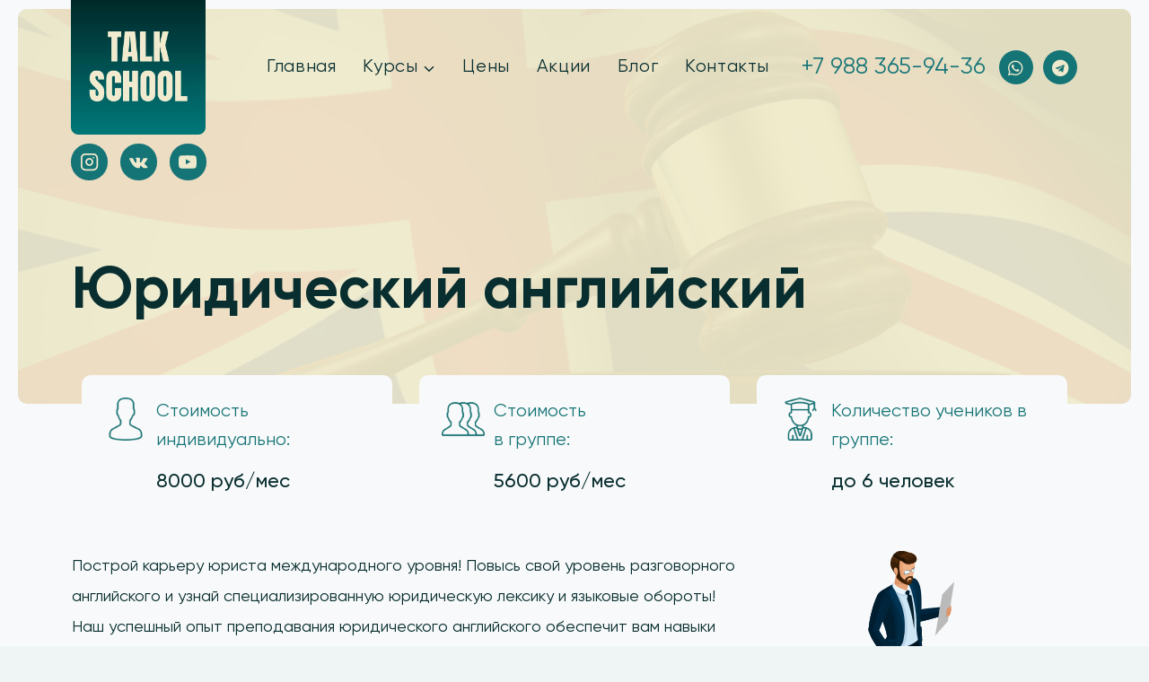

--- FILE ---
content_type: text/html; charset=UTF-8
request_url: https://talkschool.ru/kursy-anglijskogo-yazyka-2/razgovornyj-anglijskij-dlya-vzroslyh/juridicheskij-anglijskij/
body_size: 34395
content:
<!doctype html>
<html lang="ru-RU" class="no-js" itemtype="https://schema.org/WebPage" itemscope>
<head>
	<meta charset="UTF-8">
	<meta name="viewport" content="width=device-width, initial-scale=1, minimum-scale=1">
	<link rel="profile" href="http://gmpg.org/xfn/11">
	<meta name='robots' content='index, follow, max-image-preview:large, max-snippet:-1, max-video-preview:-1' />

	<!-- This site is optimized with the Yoast SEO plugin v17.4 - https://yoast.com/wordpress/plugins/seo/ -->
	<title>Юридический английский - TALKSCHOOL</title>
	<link rel="canonical" href="https://talkschool.ru/kursy-anglijskogo-yazyka-2/razgovornyj-anglijskij-dlya-vzroslyh/juridicheskij-anglijskij/" />
	<meta property="og:locale" content="ru_RU" />
	<meta property="og:type" content="article" />
	<meta property="og:title" content="Юридический английский - TALKSCHOOL" />
	<meta property="og:description" content="Построй карьеру юриста международного уровня! Повысь свой уровень разговорного английского и узнай специализированную юридическую лексику и языковые обороты! Наш успешный опыт преподавания юридического английского обеспечит вам навыки юридической и деловой коммуникации. Индивидуальный подход квалифицированного преподавателя позволяет начать обучение на любом уровне знания английского! Этот курс для вас, если: хотите поступить в зарубежный юридический вуз имеете..." />
	<meta property="og:url" content="https://talkschool.ru/kursy-anglijskogo-yazyka-2/razgovornyj-anglijskij-dlya-vzroslyh/juridicheskij-anglijskij/" />
	<meta property="og:site_name" content="TALKSCHOOL" />
	<meta property="article:modified_time" content="2025-05-30T08:14:59+00:00" />
	<meta property="og:image" content="https://talkschool.ru/wp-content/uploads/2021/10/number1.png" />
	<meta name="twitter:card" content="summary_large_image" />
	<meta name="twitter:label1" content="Примерное время для чтения" />
	<meta name="twitter:data1" content="6 минут" />
	<script type="application/ld+json" class="yoast-schema-graph">{"@context":"https://schema.org","@graph":[{"@type":"Organization","@id":"https://talkschool.ru/#organization","name":"TalkSchool","url":"https://talkschool.ru/","sameAs":["https://instagram.com/talk_school_krasnodar","https://www.youtube.com/channel/UCiXxSLH646nVxiLR3jXpaIg/featured"],"logo":{"@type":"ImageObject","@id":"https://talkschool.ru/#logo","inLanguage":"ru-RU","url":"https://talkschool.ru/wp-content/uploads/2021/10/logo.jpg","contentUrl":"https://talkschool.ru/wp-content/uploads/2021/10/logo.jpg","width":500,"height":500,"caption":"TalkSchool"},"image":{"@id":"https://talkschool.ru/#logo"}},{"@type":"WebSite","@id":"https://talkschool.ru/#website","url":"https://talkschool.ru/","name":"TALKSCHOOL","description":"\u0428\u043a\u043e\u043b\u0430 \u0430\u043d\u0433\u043b\u0438\u0439\u0441\u043a\u043e\u0433\u043e \u044f\u0437\u044b\u043a\u0430 \u041a\u0440\u0430\u0441\u043d\u043e\u0434\u0430\u0440","publisher":{"@id":"https://talkschool.ru/#organization"},"potentialAction":[{"@type":"SearchAction","target":{"@type":"EntryPoint","urlTemplate":"https://talkschool.ru/?s={search_term_string}"},"query-input":"required name=search_term_string"}],"inLanguage":"ru-RU"},{"@type":"ImageObject","@id":"https://talkschool.ru/kursy-anglijskogo-yazyka-2/razgovornyj-anglijskij-dlya-vzroslyh/juridicheskij-anglijskij/#primaryimage","inLanguage":"ru-RU","url":"https://talkschool.ru/wp-content/uploads/2021/10/number1.png","contentUrl":"https://talkschool.ru/wp-content/uploads/2021/10/number1.png","width":512,"height":512},{"@type":"WebPage","@id":"https://talkschool.ru/kursy-anglijskogo-yazyka-2/razgovornyj-anglijskij-dlya-vzroslyh/juridicheskij-anglijskij/#webpage","url":"https://talkschool.ru/kursy-anglijskogo-yazyka-2/razgovornyj-anglijskij-dlya-vzroslyh/juridicheskij-anglijskij/","name":"\u042e\u0440\u0438\u0434\u0438\u0447\u0435\u0441\u043a\u0438\u0439 \u0430\u043d\u0433\u043b\u0438\u0439\u0441\u043a\u0438\u0439 - TALKSCHOOL","isPartOf":{"@id":"https://talkschool.ru/#website"},"primaryImageOfPage":{"@id":"https://talkschool.ru/kursy-anglijskogo-yazyka-2/razgovornyj-anglijskij-dlya-vzroslyh/juridicheskij-anglijskij/#primaryimage"},"datePublished":"2021-10-13T13:15:18+00:00","dateModified":"2025-05-30T08:14:59+00:00","breadcrumb":{"@id":"https://talkschool.ru/kursy-anglijskogo-yazyka-2/razgovornyj-anglijskij-dlya-vzroslyh/juridicheskij-anglijskij/#breadcrumb"},"inLanguage":"ru-RU","potentialAction":[{"@type":"ReadAction","target":["https://talkschool.ru/kursy-anglijskogo-yazyka-2/razgovornyj-anglijskij-dlya-vzroslyh/juridicheskij-anglijskij/"]}]},{"@type":"BreadcrumbList","@id":"https://talkschool.ru/kursy-anglijskogo-yazyka-2/razgovornyj-anglijskij-dlya-vzroslyh/juridicheskij-anglijskij/#breadcrumb","itemListElement":[{"@type":"ListItem","position":1,"name":"\u0413\u043b\u0430\u0432\u043d\u0430\u044f \u0441\u0442\u0440\u0430\u043d\u0438\u0446\u0430","item":"https://talkschool.ru/"},{"@type":"ListItem","position":2,"name":"\u041a\u0443\u0440\u0441\u044b","item":"https://talkschool.ru/kursy-anglijskogo-yazyka-2/"},{"@type":"ListItem","position":3,"name":"\u0420\u0430\u0437\u0433\u043e\u0432\u043e\u0440\u043d\u044b\u0439 \u0430\u043d\u0433\u043b\u0438\u0439\u0441\u043a\u0438\u0439 \u0434\u043b\u044f \u0432\u0437\u0440\u043e\u0441\u043b\u044b\u0445","item":"https://talkschool.ru/kursy-anglijskogo-yazyka-2/razgovornyj-anglijskij-dlya-vzroslyh/"},{"@type":"ListItem","position":4,"name":"\u042e\u0440\u0438\u0434\u0438\u0447\u0435\u0441\u043a\u0438\u0439 \u0430\u043d\u0433\u043b\u0438\u0439\u0441\u043a\u0438\u0439"}]}]}</script>
	<!-- / Yoast SEO plugin. -->


<link rel='dns-prefetch' href='//connect.facebook.net' />
<link rel='dns-prefetch' href='//www.gstatic.com' />
<link rel='dns-prefetch' href='//gstatic.com' />
<link rel='dns-prefetch' href='//www.connect.facebook.net' />
<link rel='dns-prefetch' href='//cdn.jsdelivr.net' />
<link href='https://fonts.gstatic.com' crossorigin rel='preconnect' />
<link rel="alternate" type="application/rss+xml" title="TALKSCHOOL &raquo; Лента" href="https://talkschool.ru/feed/" />
<link rel="alternate" type="application/rss+xml" title="TALKSCHOOL &raquo; Лента комментариев" href="https://talkschool.ru/comments/feed/" />
			<script>document.documentElement.classList.remove( 'no-js' );</script>
			<style>
img.wp-smiley,
img.emoji {
	display: inline !important;
	border: none !important;
	box-shadow: none !important;
	height: 1em !important;
	width: 1em !important;
	margin: 0 .07em !important;
	vertical-align: -0.1em !important;
	background: none !important;
	padding: 0 !important;
}
</style>
	<link rel='stylesheet' id='wp-block-library-css'  href='https://talkschool.ru/wp-includes/css/dist/block-library/style.min.css?ver=5.8.1' media='all' />
<link rel='stylesheet' id='bookly-ladda.min.css-css'  href='https://talkschool.ru/wp-content/plugins/bookly-responsive-appointment-booking-tool/frontend/resources/css/ladda.min.css?ver=20.1' media='all' />
<link rel='stylesheet' id='bookly-picker.classic.css-css'  href='https://talkschool.ru/wp-content/plugins/bookly-responsive-appointment-booking-tool/frontend/resources/css/picker.classic.css?ver=20.1' media='all' />
<link rel='stylesheet' id='bookly-picker.classic.date.css-css'  href='https://talkschool.ru/wp-content/plugins/bookly-responsive-appointment-booking-tool/frontend/resources/css/picker.classic.date.css?ver=20.1' media='all' />
<link rel='stylesheet' id='bookly-intlTelInput.css-css'  href='https://talkschool.ru/wp-content/plugins/bookly-responsive-appointment-booking-tool/frontend/resources/css/intlTelInput.css?ver=20.1' media='all' />
<link rel='stylesheet' id='bookly-bookly-main.css-css'  href='https://talkschool.ru/wp-content/plugins/bookly-responsive-appointment-booking-tool/frontend/resources/css/bookly-main.css?ver=20.1' media='all' />
<link rel='stylesheet' id='bookly-customer-profile.css-css'  href='https://talkschool.ru/wp-content/plugins/bookly-addon-pro/frontend/modules/customer_profile/resources/css/customer-profile.css?ver=4.1' media='all' />
<link rel='stylesheet' id='kadence-global-css'  href='https://talkschool.ru/wp-content/themes/kadence/assets/css/global.min.css?ver=1.1.6' media='all' />
<style id='kadence-global-inline-css'>
/* Kadence Base CSS */
:root{--global-palette1:#770616;--global-palette2:#157476;--global-palette3:#082e2f;--global-palette4:#082e2f;--global-palette5:#4f7d7e;--global-palette6:#679899;--global-palette7:#efeacd;--global-palette8:#eff4f5;--global-palette9:#f8f9fa;--global-palette9rgb:248, 249, 250;--global-palette-highlight:#4386fc;--global-palette-highlight-alt:#1a73e8;--global-palette-highlight-alt2:var(--global-palette9);--global-palette-btn-bg:var(--global-palette1);--global-palette-btn-bg-hover:var(--global-palette2);--global-palette-btn:#ffffff;--global-palette-btn-hover:#ffffff;--global-body-font-family:Gilroy;--global-heading-font-family:Gilroy;--global-primary-nav-font-family:Gilroy;--global-fallback-font:sans-serif;--global-content-width:1170px;}:root body.kadence-elementor-colors{--e-global-color-kadence1:var(--global-palette1);--e-global-color-kadence2:var(--global-palette2);--e-global-color-kadence3:var(--global-palette3);--e-global-color-kadence4:var(--global-palette4);--e-global-color-kadence5:var(--global-palette5);--e-global-color-kadence6:var(--global-palette6);--e-global-color-kadence7:var(--global-palette7);--e-global-color-kadence8:var(--global-palette8);--e-global-color-kadence9:var(--global-palette9);}:root .has-theme-palette-1-background-color{background-color:var(--global-palette1);}:root .has-theme-palette-1-color{color:var(--global-palette1);}:root .has-theme-palette-2-background-color{background-color:var(--global-palette2);}:root .has-theme-palette-2-color{color:var(--global-palette2);}:root .has-theme-palette-3-background-color{background-color:var(--global-palette3);}:root .has-theme-palette-3-color{color:var(--global-palette3);}:root .has-theme-palette-4-background-color{background-color:var(--global-palette4);}:root .has-theme-palette-4-color{color:var(--global-palette4);}:root .has-theme-palette-5-background-color{background-color:var(--global-palette5);}:root .has-theme-palette-5-color{color:var(--global-palette5);}:root .has-theme-palette-6-background-color{background-color:var(--global-palette6);}:root .has-theme-palette-6-color{color:var(--global-palette6);}:root .has-theme-palette-7-background-color{background-color:var(--global-palette7);}:root .has-theme-palette-7-color{color:var(--global-palette7);}:root .has-theme-palette-8-background-color{background-color:var(--global-palette8);}:root .has-theme-palette-8-color{color:var(--global-palette8);}:root .has-theme-palette-9-background-color{background-color:var(--global-palette9);}:root .has-theme-palette-9-color{color:var(--global-palette9);}:root .has-theme-palette1-background-color{background-color:var(--global-palette1);}:root .has-theme-palette1-color{color:var(--global-palette1);}:root .has-theme-palette2-background-color{background-color:var(--global-palette2);}:root .has-theme-palette2-color{color:var(--global-palette2);}:root .has-theme-palette3-background-color{background-color:var(--global-palette3);}:root .has-theme-palette3-color{color:var(--global-palette3);}:root .has-theme-palette4-background-color{background-color:var(--global-palette4);}:root .has-theme-palette4-color{color:var(--global-palette4);}:root .has-theme-palette5-background-color{background-color:var(--global-palette5);}:root .has-theme-palette5-color{color:var(--global-palette5);}:root .has-theme-palette6-background-color{background-color:var(--global-palette6);}:root .has-theme-palette6-color{color:var(--global-palette6);}:root .has-theme-palette7-background-color{background-color:var(--global-palette7);}:root .has-theme-palette7-color{color:var(--global-palette7);}:root .has-theme-palette8-background-color{background-color:var(--global-palette8);}:root .has-theme-palette8-color{color:var(--global-palette8);}:root .has-theme-palette9-background-color{background-color:var(--global-palette9);}:root .has-theme-palette9-color{color:var(--global-palette9);}body{background:var(--global-palette8);}body, input, select, optgroup, textarea{font-style:normal;font-weight:400;font-size:18px;line-height:1.9;font-family:var(--global-body-font-family);color:var(--global-palette4);}.content-bg, body.content-style-unboxed .site{background:var(--global-palette9);}h1,h2,h3,h4,h5,h6{font-family:var(--global-heading-font-family);}h1{font-style:normal;font-weight:400;font-size:65px;line-height:1;font-family:Gilroy;color:var(--global-palette3);}h2{font-style:normal;font-weight:400;font-size:40px;line-height:1.5;font-family:Gilroy;color:var(--global-palette3);}h3{font-style:normal;font-weight:400;font-size:26px;line-height:1.6;font-family:Gilroy;color:var(--global-palette3);}h4{font-style:normal;font-weight:400;font-size:22px;line-height:1.5;font-family:Gilroy;color:var(--global-palette4);}h5{font-style:normal;font-weight:400;font-size:20px;line-height:1.5;font-family:Gilroy;color:var(--global-palette4);}h6{font-style:normal;font-weight:400;font-size:18px;line-height:1.5;font-family:Gilroy;color:var(--global-palette5);}.entry-hero h1{font-style:normal;font-weight:400;font-family:Gilroy;}.entry-hero .kadence-breadcrumbs, .entry-hero .search-form{font-style:normal;font-weight:400;font-family:Gilroy;}.site-container, .site-header-row-layout-contained, .site-footer-row-layout-contained, .entry-hero-layout-contained, .comments-area, .alignfull > .wp-block-cover__inner-container, .alignwide > .wp-block-cover__inner-container{max-width:1170px;}.content-width-narrow .content-container.site-container, .content-width-narrow .hero-container.site-container{max-width:842px;}@media all and (min-width: 1400px){.site .content-container  .alignwide{margin-left:-115px;margin-right:-115px;width:unset;max-width:unset;}}@media all and (min-width: 1102px){.content-width-narrow .site .content-container .alignwide{margin-left:-130px;margin-right:-130px;width:unset;max-width:unset;}}.content-style-boxed .site .entry-content .alignwide{margin-left:-2rem;margin-right:-2rem;}@media all and (max-width: 1024px){.content-style-boxed .site .entry-content .alignwide{margin-left:-2rem;margin-right:-2rem;}}@media all and (max-width: 767px){.content-style-boxed .site .entry-content .alignwide{margin-left:-1.5rem;margin-right:-1.5rem;}}.content-area{margin-top:5rem;margin-bottom:5rem;}@media all and (max-width: 1024px){.content-area{margin-top:3rem;margin-bottom:3rem;}}@media all and (max-width: 767px){.content-area{margin-top:2rem;margin-bottom:2rem;}}.entry-content-wrap{padding:2rem;}@media all and (max-width: 1024px){.entry-content-wrap{padding:2rem;}}@media all and (max-width: 767px){.entry-content-wrap{padding:1.5rem;}}.loop-entry .entry-content-wrap{padding:2rem;}@media all and (max-width: 1024px){.loop-entry .entry-content-wrap{padding:2rem;}}@media all and (max-width: 767px){.loop-entry .entry-content-wrap{padding:1.5rem;}}.primary-sidebar.widget-area .widget{margin-bottom:1.5em;color:var(--global-palette4);}.primary-sidebar.widget-area .widget-title{font-weight:700;font-size:20px;line-height:1.5;color:var(--global-palette3);}@media all and (min-width: 1025px){.transparent-header .entry-hero .entry-hero-container-inner{padding-top:calc(110px + 0px);}}@media all and (max-width: 1024px){.mobile-transparent-header .entry-hero .entry-hero-container-inner{padding-top:110px;}}@media all and (max-width: 767px){.mobile-transparent-header .entry-hero .entry-hero-container-inner{padding-top:64px;}}#colophon{background:var(--global-palette3);}.site-middle-footer-wrap .site-footer-row-container-inner{background:#072829;border-top:1px solid var(--global-palette6);}.site-middle-footer-inner-wrap{padding-top:30px;padding-bottom:30px;grid-column-gap:30px;grid-row-gap:30px;}.site-middle-footer-inner-wrap .widget{margin-bottom:30px;}.site-middle-footer-inner-wrap .widget-area .widget-title{font-style:normal;text-transform:none;}.site-middle-footer-inner-wrap .site-footer-section:not(:last-child):after{right:calc(-30px / 2);}@media all and (max-width: 1024px){.site-middle-footer-inner-wrap{padding-top:20px;padding-bottom:30px;grid-column-gap:0px;grid-row-gap:0px;}.site-middle-footer-inner-wrap .site-footer-section:not(:last-child):after{right:calc(-0px / 2);}}.site-top-footer-wrap .site-footer-row-container-inner{background-color:#072829;background-image:url('https://talkschool.ru/wp-content/uploads/2021/10/bg9.jpg');background-repeat:no-repeat;background-position:54% 81%;background-attachment:fixed;font-style:normal;color:var(--global-palette6);}.site-footer .site-top-footer-wrap .site-footer-row-container-inner a:not(.button){color:var(--global-palette6);}.site-footer .site-top-footer-wrap .site-footer-row-container-inner a:not(.button):hover{color:var(--global-palette8);}.site-top-footer-inner-wrap{padding-top:110px;padding-bottom:60px;grid-column-gap:20px;grid-row-gap:20px;}.site-top-footer-inner-wrap .widget{margin-bottom:30px;}.site-top-footer-inner-wrap .widget-area .widget-title{font-style:normal;font-weight:500;font-family:Heebo, var(--global-fallback-font);text-transform:none;color:var(--global-palette9);}.site-top-footer-inner-wrap .site-footer-section:not(:last-child):after{right:calc(-20px / 2);}@media all and (max-width: 1024px){.site-top-footer-inner-wrap{padding-top:60px;padding-bottom:30px;grid-column-gap:20px;grid-row-gap:20px;}.site-top-footer-inner-wrap .site-footer-section:not(:last-child):after{right:calc(-20px / 2);}}.site-bottom-footer-wrap .site-footer-row-container-inner{background:#072829;border-top:0px none transparent;}.site-bottom-footer-inner-wrap{padding-top:30px;padding-bottom:72px;grid-column-gap:30px;}.site-bottom-footer-inner-wrap .widget{margin-bottom:30px;}.site-bottom-footer-inner-wrap .site-footer-section:not(:last-child):after{right:calc(-30px / 2);}.footer-social-inner-wrap{font-size:1.3em;margin-top:-0.3em;margin-left:calc(-0.3em / 2);margin-right:calc(-0.3em / 2);}.site-footer .site-footer-wrap .site-footer-section .footer-social-wrap .social-button{margin-top:0.3em;margin-left:calc(0.3em / 2);margin-right:calc(0.3em / 2);color:var(--global-palette7);background:var(--global-palette4);border:2px none transparent;border-radius:100px;}.site-footer .site-footer-wrap .site-footer-section .footer-social-wrap .footer-social-inner-wrap .social-button:hover{color:var(--global-palette3);background:var(--global-palette7);}#colophon .footer-html{font-style:normal;font-size:16px;color:var(--global-palette6);}#colophon .site-footer-row-container .site-footer-row .footer-html a{color:var(--global-palette9);}#colophon .site-footer-row-container .site-footer-row .footer-html a:hover{color:var(--global-palette1);}#kt-scroll-up{border-radius:120px 120px 120px 120px;color:var(--global-palette6);bottom:30px;font-size:1.2em;padding:0.4em 0.4em 0.4em 0.4em;}#kt-scroll-up.scroll-up-side-right{right:30px;}#kt-scroll-up.scroll-up-side-left{left:30px;}#kt-scroll-up:hover{color:var(--global-palette1);}#colophon .footer-navigation .footer-menu-container > ul > li > a{padding-left:calc(5.35em / 2);padding-right:calc(5.35em / 2);color:var(--global-palette5);}#colophon .footer-navigation .footer-menu-container > ul li a:hover{color:var(--global-palette-highlight);}#colophon .footer-navigation .footer-menu-container > ul li.current-menu-item > a{color:var(--global-palette3);}.entry-hero.page-hero-section .entry-header{min-height:200px;}.post-archive-hero-section .entry-hero-container-inner{border-bottom:0px none transparent;}.entry-hero.post-archive-hero-section .entry-header{min-height:150px;}.post-archive-hero-section .hero-section-overlay{background:var(--global-palette8);}.loop-entry.type-post h2.entry-title{font-style:normal;font-weight:normal;font-size:30px;line-height:1.3;text-transform:none;color:var(--global-palette3);}
/* Kadence Header CSS */
.site-branding a.brand img{max-width:150px;}.site-branding a.brand img.svg-logo-image{width:150px;}@media all and (max-width: 767px){.site-branding a.brand img{max-width:80px;}.site-branding a.brand img.svg-logo-image{width:80px;}}.site-branding{padding:0px 0px 0px 9px;}@media all and (max-width: 767px){.site-branding{padding:0px 0px 0px 0px;}}#masthead, #masthead .kadence-sticky-header.item-is-fixed:not(.item-at-start):not(.site-header-row-container), #masthead .kadence-sticky-header.item-is-fixed:not(.item-at-start) > .site-header-row-container-inner{background:#ffffff;}.site-main-header-wrap .site-header-row-container-inner{border-top:0px none transparent;border-bottom:0px solid rgba(110,116,124,0.2);}.site-main-header-inner-wrap{min-height:110px;}@media all and (max-width: 767px){.site-main-header-inner-wrap{min-height:64px;}}.site-main-header-wrap .site-header-row-container-inner>.site-container{padding:0px 15px 0px 15px;}.site-top-header-inner-wrap{min-height:0px;}.site-bottom-header-inner-wrap{min-height:0px;}#masthead .kadence-sticky-header.item-is-fixed:not(.item-at-start):not(.site-header-row-container):not(.item-hidden-above), #masthead .kadence-sticky-header.item-is-fixed:not(.item-at-start):not(.item-hidden-above) > .site-header-row-container-inner{background:var(--global-palette7);border-bottom:1px solid rgba(8,46,47,0.14);}@media all and (max-width: 767px){#masthead .kadence-sticky-header.item-is-fixed:not(.item-at-start) .site-branding img{max-width:111px;}}.header-navigation[class*="header-navigation-style-underline"] .header-menu-container.primary-menu-container>ul>li>a:after{width:calc( 100% - 1.5em);}.main-navigation .primary-menu-container > ul > li.menu-item > a{padding-left:calc(1.5em / 2);padding-right:calc(1.5em / 2);padding-top:1.04em;padding-bottom:1.04em;color:var(--global-palette3);}.main-navigation .primary-menu-container > ul li.menu-item > a{font-style:normal;font-weight:400;font-size:20px;letter-spacing:0.03em;font-family:var(--global-primary-nav-font-family);}.main-navigation .primary-menu-container > ul > li.menu-item > a:hover{color:var(--global-palette1);}.main-navigation .primary-menu-container > ul > li.menu-item.current-menu-item > a{color:var(--global-palette1);}.header-navigation[class*="header-navigation-style-underline"] .header-menu-container.secondary-menu-container>ul>li>a:after{width:calc( 100% - 1.2em);}.secondary-navigation .secondary-menu-container > ul > li.menu-item > a{padding-left:calc(1.2em / 2);padding-right:calc(1.2em / 2);padding-top:0.6em;padding-bottom:0.6em;color:var(--global-palette5);}.secondary-navigation .secondary-menu-container > ul > li.menu-item > a:hover{color:var(--global-palette-highlight);}.secondary-navigation .secondary-menu-container > ul > li.menu-item.current-menu-item > a{color:var(--global-palette3);}.header-navigation .header-menu-container ul ul.sub-menu, .header-navigation .header-menu-container ul ul.submenu{background:var(--global-palette9);}.header-navigation .header-menu-container ul ul li.menu-item, .header-menu-container ul.menu > li.kadence-menu-mega-enabled > ul > li.menu-item > a{border-bottom:1px solid rgba(255,255,255,0.1);}.header-navigation .header-menu-container ul ul li.menu-item > a{width:400px;padding-top:0.5em;padding-bottom:0.5em;color:var(--global-palette3);font-style:normal;font-size:17px;}.header-navigation .header-menu-container ul ul li.menu-item > a:hover{color:var(--global-palette1);background:var(--global-palette7);}.header-navigation .header-menu-container ul ul li.menu-item.current-menu-item > a{color:var(--global-palette1);background:var(--global-palette7);}.mobile-toggle-open-container .menu-toggle-open{color:var(--global-palette3);padding:5px 5px 5px 5px;font-size:14px;}.mobile-toggle-open-container .menu-toggle-open.menu-toggle-style-bordered{border:1px solid currentColor;}.mobile-toggle-open-container .menu-toggle-open .menu-toggle-icon{font-size:20px;}.mobile-toggle-open-container .menu-toggle-open:hover, .mobile-toggle-open-container .menu-toggle-open:focus{color:var(--global-palette1);}.mobile-navigation ul li{font-style:normal;font-size:18px;}.mobile-navigation ul li a{padding-top:0.3em;padding-bottom:0.3em;}.mobile-navigation ul li > a, .mobile-navigation ul li.menu-item-has-children > .drawer-nav-drop-wrap{color:var(--global-palette3);}.mobile-navigation ul li > a:hover, .mobile-navigation ul li.menu-item-has-children > .drawer-nav-drop-wrap:hover{color:var(--global-palette1);}.mobile-navigation ul li.current-menu-item > a, .mobile-navigation ul li.current-menu-item.menu-item-has-children > .drawer-nav-drop-wrap{color:var(--global-palette1);}.mobile-navigation ul li.menu-item-has-children .drawer-nav-drop-wrap, .mobile-navigation ul li:not(.menu-item-has-children) a{border-bottom:1px solid #eae2c2;}.mobile-navigation:not(.drawer-navigation-parent-toggle-true) ul li.menu-item-has-children .drawer-nav-drop-wrap button{border-left:1px solid #eae2c2;}#mobile-drawer .drawer-inner, #mobile-drawer.popup-drawer-layout-fullwidth.popup-drawer-animation-slice .pop-portion-bg, #mobile-drawer.popup-drawer-layout-fullwidth.popup-drawer-animation-slice.pop-animated.show-drawer .drawer-inner{background:var(--global-palette7);}#mobile-drawer .drawer-header .drawer-toggle{padding:0.6em 0.15em 0.6em 0.15em;font-size:24px;}#mobile-drawer .drawer-header .drawer-toggle, #mobile-drawer .drawer-header .drawer-toggle:focus{color:var(--global-palette2);}#mobile-drawer .drawer-header .drawer-toggle:hover, #mobile-drawer .drawer-header .drawer-toggle:focus:hover{color:var(--global-palette1);}#main-header .header-button{font-style:normal;font-weight:500;font-family:Rubik, var(--global-fallback-font);margin:0px 0px 0px 10px;border-radius:6px 6px 6px 6px;color:#ffffff;border:2px none transparent;}#main-header .header-button.button-size-custom{padding:10px 20px 10px 20px;}#main-header .header-button:hover{color:#ffffff;}.header-social-wrap{margin:10px 0px 10px 0px;}.header-social-inner-wrap{font-size:1.14em;margin-top:-0.67em;margin-left:calc(-0.67em / 2);margin-right:calc(-0.67em / 2);}.header-social-wrap .header-social-inner-wrap .social-button{margin-top:0.67em;margin-left:calc(0.67em / 2);margin-right:calc(0.67em / 2);color:var(--global-palette7);background:var(--global-palette2);border:1px none currentColor;border-radius:100px;}.header-social-wrap .header-social-inner-wrap .social-button:hover{color:var(--global-palette2);background:var(--global-palette7);}.header-mobile-social-inner-wrap{font-size:1em;margin-top:-0.3em;margin-left:calc(-0.3em / 2);margin-right:calc(-0.3em / 2);}.header-mobile-social-wrap .header-mobile-social-inner-wrap .social-button{margin-top:0.3em;margin-left:calc(0.3em / 2);margin-right:calc(0.3em / 2);border:2px none transparent;border-radius:3px;}.search-toggle-open-container .search-toggle-open{color:var(--global-palette3);}.search-toggle-open-container .search-toggle-open.search-toggle-style-bordered{border:1px solid currentColor;}.search-toggle-open-container .search-toggle-open .search-toggle-icon{font-size:1em;}.search-toggle-open-container .search-toggle-open:hover, .search-toggle-open-container .search-toggle-open:focus{color:#1a73e8;}#search-drawer .drawer-inner{background:rgba(9, 12, 16, 0.97);}.mobile-header-button-wrap .mobile-header-button-inner-wrap .mobile-header-button{font-style:normal;font-weight:500;font-size:19px;margin:0px 0px 0px 0px;border-radius:0px 0px 0px 0px;color:var(--global-palette2);border:2px none currentColor;box-shadow:0px 0px 0px 0px rgba(0,0,0,0);}.mobile-header-button-wrap .mobile-header-button:hover{color:var(--global-palette1);box-shadow:0px 0px 0px 0px rgba(0,0,0,0);}.mobile-html{margin:0px 0px 0px 0px;}
</style>
<link rel='stylesheet' id='kadence-header-css'  href='https://talkschool.ru/wp-content/themes/kadence/assets/css/header.min.css?ver=1.1.6' media='all' />
<link rel='stylesheet' id='kadence-content-css'  href='https://talkschool.ru/wp-content/themes/kadence/assets/css/content.min.css?ver=1.1.6' media='all' />
<link rel='stylesheet' id='kadence-footer-css'  href='https://talkschool.ru/wp-content/themes/kadence/assets/css/footer.min.css?ver=1.1.6' media='all' />
<link rel='stylesheet' id='menu-addons-css'  href='https://talkschool.ru/wp-content/plugins/kadence-pro/dist/mega-menu/menu-addon.css?ver=1.0.3' media='all' />
<link rel='stylesheet' id='jet-popup-frontend-css'  href='https://talkschool.ru/wp-content/plugins/jet-popup/assets/css/jet-popup-frontend.css?ver=1.5.5' media='all' />
<link rel='stylesheet' id='elementor-icons-css'  href='https://talkschool.ru/wp-content/plugins/elementor/assets/lib/eicons/css/elementor-icons.min.css?ver=5.12.0' media='all' />
<link rel='stylesheet' id='elementor-frontend-legacy-css'  href='https://talkschool.ru/wp-content/plugins/elementor/assets/css/frontend-legacy.min.css?ver=3.4.4' media='all' />
<link rel='stylesheet' id='elementor-frontend-css'  href='https://talkschool.ru/wp-content/plugins/elementor/assets/css/frontend.min.css?ver=3.4.4' media='all' />
<style id='elementor-frontend-inline-css'>
@font-face{font-family:eicons;src:url(https://talkschool.ru/wp-content/plugins/elementor/assets/lib/eicons/fonts/eicons.eot?5.10.0);src:url(https://talkschool.ru/wp-content/plugins/elementor/assets/lib/eicons/fonts/eicons.eot?5.10.0#iefix) format("embedded-opentype"),url(https://talkschool.ru/wp-content/plugins/elementor/assets/lib/eicons/fonts/eicons.woff2?5.10.0) format("woff2"),url(https://talkschool.ru/wp-content/plugins/elementor/assets/lib/eicons/fonts/eicons.woff?5.10.0) format("woff"),url(https://talkschool.ru/wp-content/plugins/elementor/assets/lib/eicons/fonts/eicons.ttf?5.10.0) format("truetype"),url(https://talkschool.ru/wp-content/plugins/elementor/assets/lib/eicons/fonts/eicons.svg?5.10.0#eicon) format("svg");font-weight:400;font-style:normal}
</style>
<link rel='stylesheet' id='elementor-post-5-css'  href='https://talkschool.ru/wp-content/uploads/elementor/css/post-5.css?ver=1635591770' media='all' />
<link rel='stylesheet' id='elementor-pro-css'  href='https://talkschool.ru/wp-content/plugins/elementor-pro/assets/css/frontend.min.css?ver=3.2.0' media='all' />
<link rel='stylesheet' id='font-awesome-5-all-css'  href='https://talkschool.ru/wp-content/plugins/elementor/assets/lib/font-awesome/css/all.min.css?ver=3.4.4' media='all' />
<link rel='stylesheet' id='font-awesome-4-shim-css'  href='https://talkschool.ru/wp-content/plugins/elementor/assets/lib/font-awesome/css/v4-shims.min.css?ver=3.4.4' media='all' />
<link rel='stylesheet' id='elementor-post-2973-css'  href='https://talkschool.ru/wp-content/uploads/elementor/css/post-2973.css?ver=1635592100' media='all' />
<link rel='stylesheet' id='fluentform-elementor-widget-css'  href='https://talkschool.ru/wp-content/plugins/fluentform/public/css/fluent-forms-elementor-widget.css?ver=4.2.21' media='all' />
<link rel='stylesheet' id='google-fonts-1-css'  href='https://fonts.googleapis.com/css?family=Roboto%3A100%2C100italic%2C200%2C200italic%2C300%2C300italic%2C400%2C400italic%2C500%2C500italic%2C600%2C600italic%2C700%2C700italic%2C800%2C800italic%2C900%2C900italic%7CRoboto+Slab%3A100%2C100italic%2C200%2C200italic%2C300%2C300italic%2C400%2C400italic%2C500%2C500italic%2C600%2C600italic%2C700%2C700italic%2C800%2C800italic%2C900%2C900italic&#038;display=fallback&#038;subset=cyrillic&#038;ver=5.8.1' media='all' />
<link rel='stylesheet' id='elementor-icons-shared-0-css'  href='https://talkschool.ru/wp-content/plugins/elementor/assets/lib/font-awesome/css/fontawesome.min.css?ver=5.15.3' media='all' />
<link rel='stylesheet' id='elementor-icons-fa-solid-css'  href='https://talkschool.ru/wp-content/plugins/elementor/assets/lib/font-awesome/css/solid.min.css?ver=5.15.3' media='all' />
<script type='text/javascript' id='vdz_ga-js-after'>
(function(i,s,o,g,r,a,m){i['GoogleAnalyticsObject']=r;i[r]=i[r]||function(){(i[r].q=i[r].q||[]).push(arguments)},i[r].l=1*new Date();a=s.createElement(o),m=s.getElementsByTagName(o)[0];a.async=1;a.src=g;m.parentNode.insertBefore(a,m)})(window,document,'script','https://www.google-analytics.com/analytics.js','ga');ga('create', 'G-LJ22KR6J1Y', 'auto');ga('send', 'pageview');
</script>
<script type='text/javascript' src='https://talkschool.ru/wp-content/plugins/vdz-google-analytics/assets/js/vdz_google_events.js?ver=1.6.8' id='vdz_google_events-js'></script>
<script type='text/javascript' src='https://connect.facebook.net/ru_RU/sdk.js?ver=5.8.1' id='bookly-sdk.js-js'></script>
<script type='text/javascript' src='https://talkschool.ru/wp-includes/js/jquery/jquery.min.js?ver=3.6.0' id='jquery-core-js'></script>
<script type='text/javascript' src='https://talkschool.ru/wp-includes/js/jquery/jquery-migrate.min.js?ver=3.3.2' id='jquery-migrate-js'></script>
<script type='text/javascript' id='bookly-spin.min.js-js-extra'>
/* <![CDATA[ */
var BooklyL10nGlobal = {"csrf_token":"ec32045c60","addons":["pro"]};
/* ]]> */
</script>
<script type='text/javascript' src='https://talkschool.ru/wp-content/plugins/bookly-responsive-appointment-booking-tool/frontend/resources/js/spin.min.js?ver=20.1' id='bookly-spin.min.js-js'></script>
<script type='text/javascript' src='https://talkschool.ru/wp-content/plugins/bookly-responsive-appointment-booking-tool/frontend/resources/js/ladda.min.js?ver=20.1' id='bookly-ladda.min.js-js'></script>
<script type='text/javascript' src='https://talkschool.ru/wp-content/plugins/bookly-responsive-appointment-booking-tool/frontend/resources/js/hammer.min.js?ver=20.1' id='bookly-hammer.min.js-js'></script>
<script type='text/javascript' src='https://talkschool.ru/wp-content/plugins/bookly-responsive-appointment-booking-tool/frontend/resources/js/jquery.hammer.min.js?ver=20.1' id='bookly-jquery.hammer.min.js-js'></script>
<script type='text/javascript' src='https://talkschool.ru/wp-content/plugins/bookly-responsive-appointment-booking-tool/frontend/resources/js/picker.js?ver=20.1' id='bookly-picker.js-js'></script>
<script type='text/javascript' src='https://talkschool.ru/wp-content/plugins/bookly-responsive-appointment-booking-tool/frontend/resources/js/picker.date.js?ver=20.1' id='bookly-picker.date.js-js'></script>
<script type='text/javascript' id='bookly-bookly.min.js-js-extra'>
/* <![CDATA[ */
var BooklyL10n = {"ajaxurl":"https:\/\/talkschool.ru\/wp-admin\/admin-ajax.php","csrf_token":"ec32045c60","today":"\u0421\u0435\u0433\u043e\u0434\u043d\u044f","months":["\u042f\u043d\u0432\u0430\u0440\u044c","\u0424\u0435\u0432\u0440\u0430\u043b\u044c","\u041c\u0430\u0440\u0442","\u0410\u043f\u0440\u0435\u043b\u044c","\u041c\u0430\u0439","\u0418\u044e\u043d\u044c","\u0418\u044e\u043b\u044c","\u0410\u0432\u0433\u0443\u0441\u0442","\u0421\u0435\u043d\u0442\u044f\u0431\u0440\u044c","\u041e\u043a\u0442\u044f\u0431\u0440\u044c","\u041d\u043e\u044f\u0431\u0440\u044c","\u0414\u0435\u043a\u0430\u0431\u0440\u044c"],"days":["\u0412\u043e\u0441\u043a\u0440\u0435\u0441\u0435\u043d\u044c\u0435","\u041f\u043e\u043d\u0435\u0434\u0435\u043b\u044c\u043d\u0438\u043a","\u0412\u0442\u043e\u0440\u043d\u0438\u043a","\u0421\u0440\u0435\u0434\u0430","\u0427\u0435\u0442\u0432\u0435\u0440\u0433","\u041f\u044f\u0442\u043d\u0438\u0446\u0430","\u0421\u0443\u0431\u0431\u043e\u0442\u0430"],"daysShort":["\u0412\u0441","\u041f\u043d","\u0412\u0442","\u0421\u0440","\u0427\u0442","\u041f\u0442","\u0421\u0431"],"nextMonth":"\u0421\u043b\u0435\u0434\u0443\u044e\u0449\u0438\u0439 \u043c\u0435\u0441\u044f\u0446","prevMonth":"\u041f\u0440\u0435\u0434\u044b\u0434\u0443\u0449\u0438\u0439 \u043c\u0435\u0441\u044f\u0446","show_more":"\u041f\u043e\u043a\u0430\u0437\u0430\u0442\u044c \u0435\u0449\u0451"};
/* ]]> */
</script>
<script type='text/javascript' src='https://talkschool.ru/wp-content/plugins/bookly-responsive-appointment-booking-tool/frontend/resources/js/bookly.min.js?ver=20.1' id='bookly-bookly.min.js-js'></script>
<script type='text/javascript' src='https://talkschool.ru/wp-content/plugins/bookly-responsive-appointment-booking-tool/frontend/resources/js/intlTelInput.min.js?ver=20.1' id='bookly-intlTelInput.min.js-js'></script>
<script type='text/javascript' id='bookly-customer-profile.js-js-extra'>
/* <![CDATA[ */
var BooklyCustomerProfileL10n = {"csrf_token":"ec32045c60","show_more":"\u041f\u043e\u043a\u0430\u0437\u0430\u0442\u044c \u0435\u0449\u0451"};
/* ]]> */
</script>
<script type='text/javascript' src='https://talkschool.ru/wp-content/plugins/bookly-addon-pro/frontend/modules/customer_profile/resources/js/customer-profile.js?ver=4.1' id='bookly-customer-profile.js-js'></script>
<script type='text/javascript' src='https://talkschool.ru/wp-content/plugins/elementor/assets/lib/font-awesome/js/v4-shims.min.js?ver=3.4.4' id='font-awesome-4-shim-js'></script>
<link rel="https://api.w.org/" href="https://talkschool.ru/wp-json/" /><link rel="alternate" type="application/json" href="https://talkschool.ru/wp-json/wp/v2/pages/2973" /><link rel="EditURI" type="application/rsd+xml" title="RSD" href="https://talkschool.ru/xmlrpc.php?rsd" />
<link rel="wlwmanifest" type="application/wlwmanifest+xml" href="https://talkschool.ru/wp-includes/wlwmanifest.xml" /> 
<meta name="generator" content="WordPress 5.8.1" />
<link rel='shortlink' href='https://talkschool.ru/?p=2973' />
<link rel="alternate" type="application/json+oembed" href="https://talkschool.ru/wp-json/oembed/1.0/embed?url=https%3A%2F%2Ftalkschool.ru%2Fkursy-anglijskogo-yazyka-2%2Frazgovornyj-anglijskij-dlya-vzroslyh%2Fjuridicheskij-anglijskij%2F" />
<link rel="alternate" type="text/xml+oembed" href="https://talkschool.ru/wp-json/oembed/1.0/embed?url=https%3A%2F%2Ftalkschool.ru%2Fkursy-anglijskogo-yazyka-2%2Frazgovornyj-anglijskij-dlya-vzroslyh%2Fjuridicheskij-anglijskij%2F&#038;format=xml" />
<script>document.createElement( "picture" );if(!window.HTMLPictureElement && document.addEventListener) {window.addEventListener("DOMContentLoaded", function() {var s = document.createElement("script");s.src = "https://talkschool.ru/wp-content/plugins/webp-express/js/picturefill.min.js";document.body.appendChild(s);});}</script><style type="text/css">@font-face {font-family: "Gilroy";font-style: normal;font-weight: 400;src: url("https://talkschool.ru/wp-content/uploads/2021/10/Gilroy-Bold.eot");src:local("Bold"),url("https://talkschool.ru/wp-content/uploads/2021/10/Gilroy-Bold.eot?#iefix") format("embedded-opentype"),url("https://talkschool.ru/wp-content/uploads/2021/10/Gilroy-Regular.woff2") format("woff2"),url("https://talkschool.ru/wp-content/uploads/2021/10/Gilroy-Regular.woff") format("woff");font-display: swap;}@font-face {font-family: "Gilroy";font-style: normal;font-weight: 500;src: url("https://talkschool.ru/wp-content/uploads/2021/10/Gilroy-Regular.eot");src:local("Regular"),url("https://talkschool.ru/wp-content/uploads/2021/10/Gilroy-Regular.eot?#iefix") format("embedded-opentype"),url("https://talkschool.ru/wp-content/uploads/2021/10/Gilroy-Regular.woff2") format("woff2"),url("https://talkschool.ru/wp-content/uploads/2021/10/Gilroy-Regular.woff") format("woff");font-display: swap;}</style><link rel='stylesheet' id='kadence-fonts-css'  href='https://fonts.googleapis.com/css?family=Heebo:500%7CRubik:500&#038;display=swap' media='all' />
<link rel="icon" href="https://talkschool.ru/wp-content/uploads/2021/10/logo-150x150.jpg" sizes="32x32" />
<link rel="icon" href="https://talkschool.ru/wp-content/uploads/2021/10/logo-300x300.jpg" sizes="192x192" />
<link rel="apple-touch-icon" href="https://talkschool.ru/wp-content/uploads/2021/10/logo-300x300.jpg" />
<meta name="msapplication-TileImage" content="https://talkschool.ru/wp-content/uploads/2021/10/logo-300x300.jpg" />
<noscript><style id="rocket-lazyload-nojs-css">.rll-youtube-player, [data-lazy-src]{display:none !important;}</style></noscript></head>

<body class="page-template-default page page-id-2973 page-child parent-pageid-2958 wp-custom-logo wp-embed-responsive no-anchor-scroll footer-on-bottom animate-body-popup hide-focus-outline link-style-standard content-title-style-hide content-width-fullwidth content-style-unboxed content-vertical-padding-hide transparent-header mobile-transparent-header kadence-elementor-colors elementor-default elementor-kit-5 elementor-page elementor-page-2973">
<div id="wrapper" class="site">
			<a class="skip-link screen-reader-text" href="#primary">Перейти к содержанию</a>
		<header id="masthead" class="site-header" role="banner" itemtype="https://schema.org/WPHeader" itemscope>
	<div id="main-header" class="site-header-wrap">
		<div class="site-header-inner-wrap">
			<div class="site-header-upper-wrap">
				<div class="site-header-upper-inner-wrap">
					<div class="site-main-header-wrap site-header-row-container site-header-focus-item site-header-row-layout-standard kadence-sticky-header" data-section="kadence_customizer_header_main" data-reveal-scroll-up="false" data-shrink="true" data-shrink-height="90">
	<div class="site-header-row-container-inner">
				<div class="site-container">
			<div class="site-main-header-inner-wrap site-header-row site-header-row-has-sides site-header-row-no-center">
									<div class="site-header-main-section-left site-header-section site-header-section-left">
						<div class="site-header-item site-header-focus-item" data-section="title_tagline">
	<div class="site-branding branding-layout-standard site-brand-logo-only"><a class="brand has-logo-image has-sticky-logo" href="https://talkschool.ru/" rel="home" aria-label="TALKSCHOOL"><picture><source srcset="https://talkschool.ru/wp-content/webp-express/webp-images/uploads/2021/10/logo.png.webp 500w, https://talkschool.ru/wp-content/webp-express/webp-images/uploads/2021/10/logo-300x300.png.webp 300w, https://talkschool.ru/wp-content/webp-express/webp-images/uploads/2021/10/logo-150x150.png.webp 150w" sizes="(max-width: 500px) 100vw, 500px" type="image/webp"><img width="500" height="500" src="https://talkschool.ru/wp-content/uploads/2021/10/logo.png" class="custom-logo webpexpress-processed" alt="TALKSCHOOL" srcset="https://talkschool.ru/wp-content/uploads/2021/10/logo.png 500w, https://talkschool.ru/wp-content/uploads/2021/10/logo-300x300.png 300w, https://talkschool.ru/wp-content/uploads/2021/10/logo-150x150.png 150w" sizes="(max-width: 500px) 100vw, 500px"></picture><picture><source srcset="https://talkschool.ru/wp-content/webp-express/webp-images/uploads/2021/10/logo.jpg.webp 500w, https://talkschool.ru/wp-content/webp-express/webp-images/uploads/2021/10/logo-300x300.jpg.webp 300w, https://talkschool.ru/wp-content/webp-express/webp-images/uploads/2021/10/logo-150x150.jpg.webp 150w" sizes="(max-width: 500px) 100vw, 500px" type="image/webp"><img width="500" height="500" src="https://talkschool.ru/wp-content/uploads/2021/10/logo.jpg" class="custom-logo kadence-sticky-logo webpexpress-processed" alt="курсы английского языка" srcset="https://talkschool.ru/wp-content/uploads/2021/10/logo.jpg 500w, https://talkschool.ru/wp-content/uploads/2021/10/logo-300x300.jpg 300w, https://talkschool.ru/wp-content/uploads/2021/10/logo-150x150.jpg 150w" sizes="(max-width: 500px) 100vw, 500px"></picture></a></div></div><!-- data-section="title_tagline" -->
					</div>
																	<div class="site-header-main-section-right site-header-section site-header-section-right">
						<div class="site-header-item site-header-focus-item site-header-item-main-navigation header-navigation-layout-stretch-false header-navigation-layout-fill-stretch-false" data-section="kadence_customizer_primary_navigation">
		<nav id="site-navigation" class="main-navigation header-navigation nav--toggle-sub header-navigation-style-standard header-navigation-dropdown-animation-fade-down" role="navigation" aria-label="Основная навигация">
				<div class="primary-menu-container header-menu-container">
			<ul id="primary-menu" class="menu"><li id="menu-item-2642" class="menu-item menu-item-type-post_type menu-item-object-page menu-item-home menu-item-2642"><a href="https://talkschool.ru/">Главная</a></li>
<li id="menu-item-2646" class="menu-item menu-item-type-post_type menu-item-object-page current-page-ancestor current-menu-ancestor current_page_ancestor menu-item-has-children menu-item-2646"><a href="https://talkschool.ru/kursy-anglijskogo-yazyka-2/"><span class="nav-drop-title-wrap">Курсы<span class="dropdown-nav-toggle" aria-label="Развернуть дочернее меню"><span class="kadence-svg-iconset svg-baseline"><svg aria-hidden="true" class="kadence-svg-icon kadence-arrow-down-svg" fill="currentColor" version="1.1" xmlns="http://www.w3.org/2000/svg" width="24" height="24" viewBox="0 0 24 24"><title>Развернуть</title><path d="M5.293 9.707l6 6c0.391 0.391 1.024 0.391 1.414 0l6-6c0.391-0.391 0.391-1.024 0-1.414s-1.024-0.391-1.414 0l-5.293 5.293-5.293-5.293c-0.391-0.391-1.024-0.391-1.414 0s-0.391 1.024 0 1.414z"></path>
				</svg></span></span></span></a>
<ul class="sub-menu">
	<li id="menu-item-2964" class="menu-item menu-item-type-post_type menu-item-object-page current-page-ancestor current-menu-ancestor current-menu-parent current-page-parent current_page_parent current_page_ancestor menu-item-has-children menu-item-2964"><a href="https://talkschool.ru/kursy-anglijskogo-yazyka-2/razgovornyj-anglijskij-dlya-vzroslyh/"><span class="nav-drop-title-wrap">Разговорный английский для взрослых<span class="dropdown-nav-toggle" aria-label="Развернуть дочернее меню"><span class="kadence-svg-iconset svg-baseline"><svg aria-hidden="true" class="kadence-svg-icon kadence-arrow-down-svg" fill="currentColor" version="1.1" xmlns="http://www.w3.org/2000/svg" width="24" height="24" viewBox="0 0 24 24"><title>Развернуть</title><path d="M5.293 9.707l6 6c0.391 0.391 1.024 0.391 1.414 0l6-6c0.391-0.391 0.391-1.024 0-1.414s-1.024-0.391-1.414 0l-5.293 5.293-5.293-5.293c-0.391-0.391-1.024-0.391-1.414 0s-0.391 1.024 0 1.414z"></path>
				</svg></span></span></span></a>
	<ul class="sub-menu">
		<li id="menu-item-2979" class="menu-item menu-item-type-post_type menu-item-object-page menu-item-2979"><a href="https://talkschool.ru/kursy-anglijskogo-yazyka-2/razgovornyj-anglijskij-dlya-vzroslyh/obshhij-razgovornyj-anglijskij/">Общий разговорный английский</a></li>
		<li id="menu-item-2977" class="menu-item menu-item-type-post_type menu-item-object-page menu-item-2977"><a href="https://talkschool.ru/kursy-anglijskogo-yazyka-2/razgovornyj-anglijskij-dlya-vzroslyh/biznes-anglijskij/">Бизнес-английский</a></li>
		<li id="menu-item-2980" class="menu-item menu-item-type-post_type menu-item-object-page current-menu-item page_item page-item-2973 current_page_item menu-item-2980"><a href="https://talkschool.ru/kursy-anglijskogo-yazyka-2/razgovornyj-anglijskij-dlya-vzroslyh/juridicheskij-anglijskij/" aria-current="page">Юридический английский</a></li>
		<li id="menu-item-2978" class="menu-item menu-item-type-post_type menu-item-object-page menu-item-2978"><a href="https://talkschool.ru/kursy-anglijskogo-yazyka-2/razgovornyj-anglijskij-dlya-vzroslyh/medicinskij-anglijskij/">Медицинский английский</a></li>
	</ul>
</li>
	<li id="menu-item-2965" class="menu-item menu-item-type-post_type menu-item-object-page menu-item-2965"><a href="https://talkschool.ru/kursy-anglijskogo-yazyka-2/razgovornyj-anglijskij-dlya-detej/">Разговорный английский для детей</a></li>
	<li id="menu-item-2966" class="menu-item menu-item-type-post_type menu-item-object-page menu-item-2966"><a href="https://talkschool.ru/kursy-anglijskogo-yazyka-2/razgovornyj-anglijskij-podrostkam/">Разговорный английский подросткам</a></li>
</ul>
</li>
<li id="menu-item-2647" class="menu-item menu-item-type-post_type menu-item-object-page menu-item-2647"><a href="https://talkschool.ru/pricing/">Цены</a></li>
<li id="menu-item-2720" class="menu-item menu-item-type-post_type menu-item-object-page menu-item-2720"><a href="https://talkschool.ru/akcii/">Акции</a></li>
<li id="menu-item-2643" class="menu-item menu-item-type-post_type menu-item-object-page menu-item-2643"><a href="https://talkschool.ru/blog/">Блог</a></li>
<li id="menu-item-2645" class="menu-item menu-item-type-post_type menu-item-object-page menu-item-2645"><a href="https://talkschool.ru/shkola-anglijskogo-yazyka-v-krasnodare/">Контакты</a></li>
</ul>		</div>
	</nav><!-- #site-navigation -->
	</div><!-- data-section="primary_navigation" -->
<div class="site-header-item site-header-focus-item" data-section="kadence_customizer_header_html">
	<div class="header-html inner-link-style-plain"><div class="header-html-inner"><p>		<div data-elementor-type="section" data-elementor-id="2741" class="elementor elementor-2741" data-elementor-settings="[]">
		<div class="elementor-section-wrap">
					<section class="elementor-section elementor-top-section elementor-element elementor-element-3d0b83e elementor-section-boxed elementor-section-height-default elementor-section-height-default" data-id="3d0b83e" data-element_type="section">
						<div class="elementor-container elementor-column-gap-default">
							<div class="elementor-row">
					<div class="elementor-column elementor-col-100 elementor-top-column elementor-element elementor-element-37ca06c" data-id="37ca06c" data-element_type="column">
			<div class="elementor-column-wrap elementor-element-populated">
							<div class="elementor-widget-wrap">
						<div class="elementor-element elementor-element-55d5099 elementor-position-left elementor-vertical-align-middle elementor-widget__width-auto elementor-widget elementor-widget-image-box" data-id="55d5099" data-element_type="widget" data-widget_type="image-box.default">
				<div class="elementor-widget-container">
			<div class="elementor-image-box-wrapper"><div class="elementor-image-box-content"><h3 class="elementor-image-box-title"><a href="tel:+7%20988%20365-94-36">+7 988 365-94-36</a></h3></div></div>		</div>
				</div>
				<div class="elementor-element elementor-element-2c4e776 elementor-shape-circle elementor-widget__width-auto elementor-grid-0 e-grid-align-center elementor-widget elementor-widget-social-icons" data-id="2c4e776" data-element_type="widget" data-widget_type="social-icons.default">
				<div class="elementor-widget-container">
					<div class="elementor-social-icons-wrapper elementor-grid">
							<span class="elementor-grid-item">
					<a class="elementor-icon elementor-social-icon elementor-social-icon-whatsapp elementor-repeater-item-9a65260" href="https://wa.me/79883659436" target="_blank">
						<span class="elementor-screen-only">Whatsapp</span>
						<i class="fab fa-whatsapp"></i>					</a>
				</span>
							<span class="elementor-grid-item">
					<a class="elementor-icon elementor-social-icon elementor-social-icon-telegram elementor-repeater-item-d3f23e4" href="https://t.me/talk_school_krasnodar" target="_blank">
						<span class="elementor-screen-only">Telegram</span>
						<i class="fab fa-telegram"></i>					</a>
				</span>
					</div>
				</div>
				</div>
						</div>
					</div>
		</div>
								</div>
					</div>
		</section>
				</div>
		</div>
		</p>
</div></div></div><!-- data-section="header_html" -->
					</div>
							</div>
		</div>
	</div>
</div>
				</div>
			</div>
			<div class="site-bottom-header-wrap site-header-row-container site-header-focus-item site-header-row-layout-standard" data-section="kadence_customizer_header_bottom">
	<div class="site-header-row-container-inner">
				<div class="site-container">
			<div class="site-bottom-header-inner-wrap site-header-row site-header-row-has-sides site-header-row-no-center">
									<div class="site-header-bottom-section-left site-header-section site-header-section-left">
						<div class="site-header-item site-header-focus-item" data-section="kadence_customizer_header_social">
	<div class="header-social-wrap"><div class="header-social-inner-wrap element-social-inner-wrap social-show-label-false social-style-filled"><a href="https://instagram.com/talk_school_krasnodar" aria-label=&quot;Instagram&quot; target="_blank" rel="noopener noreferrer"  class="social-button header-social-item social-link-instagram"><span class="kadence-svg-iconset"><svg class="kadence-svg-icon kadence-instagram-alt-svg" fill="currentColor" version="1.1" xmlns="http://www.w3.org/2000/svg" width="24" height="24" viewBox="0 0 24 24"><title>Instagram</title><path d="M7 1c-1.657 0-3.158 0.673-4.243 1.757s-1.757 2.586-1.757 4.243v10c0 1.657 0.673 3.158 1.757 4.243s2.586 1.757 4.243 1.757h10c1.657 0 3.158-0.673 4.243-1.757s1.757-2.586 1.757-4.243v-10c0-1.657-0.673-3.158-1.757-4.243s-2.586-1.757-4.243-1.757zM7 3h10c1.105 0 2.103 0.447 2.828 1.172s1.172 1.723 1.172 2.828v10c0 1.105-0.447 2.103-1.172 2.828s-1.723 1.172-2.828 1.172h-10c-1.105 0-2.103-0.447-2.828-1.172s-1.172-1.723-1.172-2.828v-10c0-1.105 0.447-2.103 1.172-2.828s1.723-1.172 2.828-1.172zM16.989 11.223c-0.15-0.972-0.571-1.857-1.194-2.567-0.754-0.861-1.804-1.465-3.009-1.644-0.464-0.074-0.97-0.077-1.477-0.002-1.366 0.202-2.521 0.941-3.282 1.967s-1.133 2.347-0.93 3.712 0.941 2.521 1.967 3.282 2.347 1.133 3.712 0.93 2.521-0.941 3.282-1.967 1.133-2.347 0.93-3.712zM15.011 11.517c0.122 0.82-0.1 1.609-0.558 2.227s-1.15 1.059-1.969 1.18-1.609-0.1-2.227-0.558-1.059-1.15-1.18-1.969 0.1-1.609 0.558-2.227 1.15-1.059 1.969-1.18c0.313-0.046 0.615-0.042 0.87-0.002 0.74 0.11 1.366 0.47 1.818 0.986 0.375 0.428 0.63 0.963 0.72 1.543zM17.5 7.5c0.552 0 1-0.448 1-1s-0.448-1-1-1-1 0.448-1 1 0.448 1 1 1z"></path>
				</svg></span></a><a href="https://vk.com/club184948018" aria-label=&quot;VK&quot; target="_blank" rel="noopener noreferrer"  class="social-button header-social-item social-link-vk"><span class="kadence-svg-iconset"><svg class="kadence-svg-icon kadence-vk-svg" fill="currentColor" version="1.1" xmlns="http://www.w3.org/2000/svg" width="31" height="28" viewBox="0 0 31 28"><title>VK</title><path d="M29.953 8.125c0.234 0.641-0.5 2.141-2.344 4.594-3.031 4.031-3.359 3.656-0.859 5.984 2.406 2.234 2.906 3.313 2.984 3.453 0 0 1 1.75-1.109 1.766l-4 0.063c-0.859 0.172-2-0.609-2-0.609-1.5-1.031-2.906-3.703-4-3.359 0 0-1.125 0.359-1.094 2.766 0.016 0.516-0.234 0.797-0.234 0.797s-0.281 0.297-0.828 0.344h-1.797c-3.953 0.25-7.438-3.391-7.438-3.391s-3.813-3.938-7.156-11.797c-0.219-0.516 0.016-0.766 0.016-0.766s0.234-0.297 0.891-0.297l4.281-0.031c0.406 0.063 0.688 0.281 0.688 0.281s0.25 0.172 0.375 0.5c0.703 1.75 1.609 3.344 1.609 3.344 1.563 3.219 2.625 3.766 3.234 3.437 0 0 0.797-0.484 0.625-4.375-0.063-1.406-0.453-2.047-0.453-2.047-0.359-0.484-1.031-0.625-1.328-0.672-0.234-0.031 0.156-0.594 0.672-0.844 0.766-0.375 2.125-0.391 3.734-0.375 1.266 0.016 1.625 0.094 2.109 0.203 1.484 0.359 0.984 1.734 0.984 5.047 0 1.062-0.203 2.547 0.562 3.031 0.328 0.219 1.141 0.031 3.141-3.375 0 0 0.938-1.625 1.672-3.516 0.125-0.344 0.391-0.484 0.391-0.484s0.25-0.141 0.594-0.094l4.5-0.031c1.359-0.172 1.578 0.453 1.578 0.453z"></path>
				</svg></span></a><a href="https://www.youtube.com/channel/UCiXxSLH646nVxiLR3jXpaIg/featured" aria-label=&quot;YouTube&quot; target="_blank" rel="noopener noreferrer"  class="social-button header-social-item social-link-youtube"><span class="kadence-svg-iconset"><svg class="kadence-svg-icon kadence-youtube-svg" fill="currentColor" version="1.1" xmlns="http://www.w3.org/2000/svg" width="28" height="28" viewBox="0 0 28 28"><title>YouTube</title><path d="M11.109 17.625l7.562-3.906-7.562-3.953v7.859zM14 4.156c5.891 0 9.797 0.281 9.797 0.281 0.547 0.063 1.75 0.063 2.812 1.188 0 0 0.859 0.844 1.109 2.781 0.297 2.266 0.281 4.531 0.281 4.531v2.125s0.016 2.266-0.281 4.531c-0.25 1.922-1.109 2.781-1.109 2.781-1.062 1.109-2.266 1.109-2.812 1.172 0 0-3.906 0.297-9.797 0.297v0c-7.281-0.063-9.516-0.281-9.516-0.281-0.625-0.109-2.031-0.078-3.094-1.188 0 0-0.859-0.859-1.109-2.781-0.297-2.266-0.281-4.531-0.281-4.531v-2.125s-0.016-2.266 0.281-4.531c0.25-1.937 1.109-2.781 1.109-2.781 1.062-1.125 2.266-1.125 2.812-1.188 0 0 3.906-0.281 9.797-0.281v0z"></path>
				</svg></span></a></div></div></div><!-- data-section="header_social" -->
					</div>
																	<div class="site-header-bottom-section-right site-header-section site-header-section-right">
											</div>
							</div>
		</div>
	</div>
</div>
		</div>
	</div>
	
<div id="mobile-header" class="site-mobile-header-wrap">
	<div class="site-header-inner-wrap">
		<div class="site-header-upper-wrap">
			<div class="site-header-upper-inner-wrap">
			<div class="site-main-header-wrap site-header-focus-item site-header-row-layout-standard site-header-row-tablet-layout-default site-header-row-mobile-layout-default  kadence-sticky-header" data-shrink="true" data-reveal-scroll-up="false" data-shrink-height="60">
	<div class="site-header-row-container-inner">
		<div class="site-container">
			<div class="site-main-header-inner-wrap site-header-row site-header-row-has-sides site-header-row-no-center">
									<div class="site-header-main-section-left site-header-section site-header-section-left">
						<div class="site-header-item site-header-focus-item" data-section="title_tagline">
	<div class="site-branding mobile-site-branding branding-layout-standard branding-tablet-layout-inherit site-brand-logo-only branding-mobile-layout-inherit"><a class="brand has-logo-image has-sticky-logo" href="https://talkschool.ru/" rel="home" aria-label="TALKSCHOOL"><picture><source srcset="https://talkschool.ru/wp-content/webp-express/webp-images/uploads/2021/10/logo.png.webp 500w, https://talkschool.ru/wp-content/webp-express/webp-images/uploads/2021/10/logo-300x300.png.webp 300w, https://talkschool.ru/wp-content/webp-express/webp-images/uploads/2021/10/logo-150x150.png.webp 150w" sizes="(max-width: 500px) 100vw, 500px" type="image/webp"><img width="500" height="500" src="https://talkschool.ru/wp-content/uploads/2021/10/logo.png" class="custom-logo webpexpress-processed" alt="TALKSCHOOL" srcset="https://talkschool.ru/wp-content/uploads/2021/10/logo.png 500w, https://talkschool.ru/wp-content/uploads/2021/10/logo-300x300.png 300w, https://talkschool.ru/wp-content/uploads/2021/10/logo-150x150.png 150w" sizes="(max-width: 500px) 100vw, 500px"></picture><picture><source srcset="https://talkschool.ru/wp-content/webp-express/webp-images/uploads/2021/10/logo.jpg.webp 500w, https://talkschool.ru/wp-content/webp-express/webp-images/uploads/2021/10/logo-300x300.jpg.webp 300w, https://talkschool.ru/wp-content/webp-express/webp-images/uploads/2021/10/logo-150x150.jpg.webp 150w" sizes="(max-width: 500px) 100vw, 500px" type="image/webp"><img width="500" height="500" src="https://talkschool.ru/wp-content/uploads/2021/10/logo.jpg" class="custom-logo kadence-sticky-logo webpexpress-processed" alt="курсы английского языка" srcset="https://talkschool.ru/wp-content/uploads/2021/10/logo.jpg 500w, https://talkschool.ru/wp-content/uploads/2021/10/logo-300x300.jpg 300w, https://talkschool.ru/wp-content/uploads/2021/10/logo-150x150.jpg 150w" sizes="(max-width: 500px) 100vw, 500px"></picture></a></div></div><!-- data-section="title_tagline" -->
					</div>
																	<div class="site-header-main-section-right site-header-section site-header-section-right">
						<div class="site-header-item site-header-focus-item" data-section="kadence_customizer_mobile_button">
	<div class="mobile-header-button-wrap"><div class="mobile-header-button-inner-wrap"><a href="tel:+7-988-365-94-36" target="_self" class="button mobile-header-button button-size-small button-style-outline">+7 988 365-94-36</a></div></div></div><!-- data-section="mobile_button" -->
<div class="site-header-item site-header-focus-item site-header-item-navgation-popup-toggle" data-section="kadence_customizer_mobile_trigger">
		<div class="mobile-toggle-open-container">
						<button id="mobile-toggle" class="menu-toggle-open drawer-toggle menu-toggle-style-default" aria-label="Открыть меню" data-toggle-target="#mobile-drawer" data-toggle-body-class="showing-popup-drawer-from-full" aria-expanded="false" data-set-focus=".menu-toggle-close"
					>
						<span class="menu-toggle-icon"><span class="kadence-svg-iconset"><svg aria-hidden="true" class="kadence-svg-icon kadence-menu-svg" fill="currentColor" version="1.1" xmlns="http://www.w3.org/2000/svg" width="24" height="24" viewBox="0 0 24 24"><title>Открыть меню</title><path d="M3 13h18c0.552 0 1-0.448 1-1s-0.448-1-1-1h-18c-0.552 0-1 0.448-1 1s0.448 1 1 1zM3 7h18c0.552 0 1-0.448 1-1s-0.448-1-1-1h-18c-0.552 0-1 0.448-1 1s0.448 1 1 1zM3 19h18c0.552 0 1-0.448 1-1s-0.448-1-1-1h-18c-0.552 0-1 0.448-1 1s0.448 1 1 1z"></path>
				</svg></span></span>
		</button>
	</div>
	</div><!-- data-section="mobile_trigger" -->
					</div>
							</div>
		</div>
	</div>
</div>
			</div>
		</div>
			</div>
</div>
</header><!-- #masthead -->

	<div id="inner-wrap" class="wrap hfeed kt-clear">
		<div id="primary" class="content-area">
	<div class="content-container site-container">
		<main id="main" class="site-main" role="main">
						<div class="content-wrap">
				<article id="post-2973" class="entry content-bg single-entry post-2973 page type-page status-publish hentry">
	<div class="entry-content-wrap">
		
<div class="entry-content single-content">
			<div data-elementor-type="wp-page" data-elementor-id="2973" class="elementor elementor-2973" data-elementor-settings="[]">
						<div class="elementor-inner">
							<div class="elementor-section-wrap">
							<section class="elementor-section elementor-top-section elementor-element elementor-element-5aff9e4 elementor-section-full_width elementor-section-items-stretch elementor-section-height-min-height elementor-section-height-default" data-id="5aff9e4" data-element_type="section">
						<div class="elementor-container elementor-column-gap-default">
							<div class="elementor-row">
					<div class="elementor-column elementor-col-100 elementor-top-column elementor-element elementor-element-be51d78" data-id="be51d78" data-element_type="column" data-settings="{&quot;background_background&quot;:&quot;classic&quot;}">
			<div class="elementor-column-wrap elementor-element-populated">
					<div class="elementor-background-overlay"></div>
							<div class="elementor-widget-wrap">
						<section class="elementor-section elementor-inner-section elementor-element elementor-element-03ce8bc elementor-section-boxed elementor-section-height-default elementor-section-height-default" data-id="03ce8bc" data-element_type="section">
						<div class="elementor-container elementor-column-gap-default">
							<div class="elementor-row">
					<div class="elementor-column elementor-col-100 elementor-inner-column elementor-element elementor-element-68673fa" data-id="68673fa" data-element_type="column">
			<div class="elementor-column-wrap elementor-element-populated">
							<div class="elementor-widget-wrap">
						<div class="elementor-element elementor-element-97e281f elementor-widget elementor-widget-heading" data-id="97e281f" data-element_type="widget" data-widget_type="heading.default">
				<div class="elementor-widget-container">
			<h1 class="elementor-heading-title elementor-size-default">Юридический английский</h1>		</div>
				</div>
						</div>
					</div>
		</div>
								</div>
					</div>
		</section>
						</div>
					</div>
		</div>
								</div>
					</div>
		</section>
				<section class="elementor-section elementor-top-section elementor-element elementor-element-67bc271 elementor-section-boxed elementor-section-height-default elementor-section-height-default" data-id="67bc271" data-element_type="section">
						<div class="elementor-container elementor-column-gap-no">
							<div class="elementor-row">
					<div class="elementor-column elementor-col-100 elementor-top-column elementor-element elementor-element-44ce733" data-id="44ce733" data-element_type="column">
			<div class="elementor-column-wrap elementor-element-populated">
							<div class="elementor-widget-wrap">
						<div class="elementor-element elementor-element-5b5104f elementor-widget elementor-widget-shortcode" data-id="5b5104f" data-element_type="widget" data-widget_type="shortcode.default">
				<div class="elementor-widget-container">
					<div class="elementor-shortcode">		<div data-elementor-type="section" data-elementor-id="3573" class="elementor elementor-3573" data-elementor-settings="[]">
		<div class="elementor-section-wrap">
					<section class="elementor-section elementor-top-section elementor-element elementor-element-060de87 elementor-section-boxed elementor-section-height-default elementor-section-height-default" data-id="060de87" data-element_type="section">
						<div class="elementor-container elementor-column-gap-default">
							<div class="elementor-row">
					<div class="elementor-column elementor-col-33 elementor-top-column elementor-element elementor-element-a91c7fd" data-id="a91c7fd" data-element_type="column" data-settings="{&quot;background_background&quot;:&quot;classic&quot;}">
			<div class="elementor-column-wrap elementor-element-populated">
							<div class="elementor-widget-wrap">
						<div class="elementor-element elementor-element-89acec4 elementor-position-left elementor-vertical-align-top elementor-widget elementor-widget-image-box" data-id="89acec4" data-element_type="widget" data-widget_type="image-box.default">
				<div class="elementor-widget-container">
			<div class="elementor-image-box-wrapper"><figure class="elementor-image-box-img"><picture><source srcset="https://talkschool.ru/wp-content/webp-express/webp-images/uploads/2021/10/user.png.webp" type="image/webp"><img width="512" height="512" src="https://talkschool.ru/wp-content/uploads/2021/10/user.png" class="attachment-full size-full webpexpress-processed" alt=""></picture></figure><div class="elementor-image-box-content"><h3 class="elementor-image-box-title">Стоимость<br> индивидуально:</h3><p class="elementor-image-box-description">8000 руб/мес</p></div></div>		</div>
				</div>
						</div>
					</div>
		</div>
				<div class="elementor-column elementor-col-33 elementor-top-column elementor-element elementor-element-837b6ed" data-id="837b6ed" data-element_type="column" data-settings="{&quot;background_background&quot;:&quot;classic&quot;}">
			<div class="elementor-column-wrap elementor-element-populated">
							<div class="elementor-widget-wrap">
						<div class="elementor-element elementor-element-7963638 elementor-position-left elementor-vertical-align-top elementor-widget elementor-widget-image-box" data-id="7963638" data-element_type="widget" data-widget_type="image-box.default">
				<div class="elementor-widget-container">
			<div class="elementor-image-box-wrapper"><figure class="elementor-image-box-img"><picture><source srcset="https://talkschool.ru/wp-content/webp-express/webp-images/uploads/2021/10/users.png.webp" type="image/webp"><img width="512" height="512" src="https://talkschool.ru/wp-content/uploads/2021/10/users.png" class="attachment-full size-full webpexpress-processed" alt=""></picture></figure><div class="elementor-image-box-content"><h3 class="elementor-image-box-title">Стоимость<br> в группе:</h3><p class="elementor-image-box-description">5600 руб/мес</p></div></div>		</div>
				</div>
						</div>
					</div>
		</div>
				<div class="elementor-column elementor-col-33 elementor-top-column elementor-element elementor-element-816c377" data-id="816c377" data-element_type="column" data-settings="{&quot;background_background&quot;:&quot;classic&quot;}">
			<div class="elementor-column-wrap elementor-element-populated">
							<div class="elementor-widget-wrap">
						<div class="elementor-element elementor-element-e178481 elementor-position-left elementor-vertical-align-top elementor-widget elementor-widget-image-box" data-id="e178481" data-element_type="widget" data-widget_type="image-box.default">
				<div class="elementor-widget-container">
			<div class="elementor-image-box-wrapper"><figure class="elementor-image-box-img"><picture><source srcset="https://talkschool.ru/wp-content/webp-express/webp-images/uploads/2021/10/student.png.webp" type="image/webp"><img width="512" height="512" src="https://talkschool.ru/wp-content/uploads/2021/10/student.png" class="attachment-full size-full webpexpress-processed" alt=""></picture></figure><div class="elementor-image-box-content"><h3 class="elementor-image-box-title">Количество учеников в группе:</h3><p class="elementor-image-box-description">до 6 человек</p></div></div>		</div>
				</div>
						</div>
					</div>
		</div>
								</div>
					</div>
		</section>
				</div>
		</div>
		</div>
				</div>
				</div>
						</div>
					</div>
		</div>
								</div>
					</div>
		</section>
				<section class="elementor-section elementor-top-section elementor-element elementor-element-d1aa72f elementor-section-boxed elementor-section-height-default elementor-section-height-default" data-id="d1aa72f" data-element_type="section">
						<div class="elementor-container elementor-column-gap-default">
							<div class="elementor-row">
					<div class="elementor-column elementor-col-66 elementor-top-column elementor-element elementor-element-9d3d56e" data-id="9d3d56e" data-element_type="column">
			<div class="elementor-column-wrap elementor-element-populated">
							<div class="elementor-widget-wrap">
						<div class="elementor-element elementor-element-3497eaf elementor-widget elementor-widget-text-editor" data-id="3497eaf" data-element_type="widget" data-widget_type="text-editor.default">
				<div class="elementor-widget-container">
								<div class="elementor-text-editor elementor-clearfix">
				Построй карьеру юриста международного уровня! Повысь свой уровень разговорного английского и узнай специализированную юридическую лексику и языковые обороты! Наш успешный опыт преподавания юридического английского обеспечит вам навыки юридической и деловой коммуникации. Индивидуальный подход квалифицированного преподавателя позволяет начать обучение на любом уровне знания английского!					</div>
						</div>
				</div>
						</div>
					</div>
		</div>
				<div class="elementor-column elementor-col-33 elementor-top-column elementor-element elementor-element-9dd9107" data-id="9dd9107" data-element_type="column">
			<div class="elementor-column-wrap elementor-element-populated">
							<div class="elementor-widget-wrap">
						<div class="elementor-element elementor-element-a846548 elementor-align-center elementor-widget elementor-widget-lottie" data-id="a846548" data-element_type="widget" data-settings="{&quot;source_json&quot;:{&quot;url&quot;:&quot;https:\/\/talkschool.ru\/wp-content\/uploads\/2021\/10\/24313-business-man-beatriz.json&quot;,&quot;id&quot;:4573,&quot;alt&quot;:&quot;&quot;,&quot;source&quot;:&quot;library&quot;},&quot;loop&quot;:&quot;yes&quot;,&quot;source&quot;:&quot;media_file&quot;,&quot;caption_source&quot;:&quot;none&quot;,&quot;link_to&quot;:&quot;none&quot;,&quot;trigger&quot;:&quot;arriving_to_viewport&quot;,&quot;viewport&quot;:{&quot;unit&quot;:&quot;%&quot;,&quot;size&quot;:&quot;&quot;,&quot;sizes&quot;:{&quot;start&quot;:0,&quot;end&quot;:100}},&quot;play_speed&quot;:{&quot;unit&quot;:&quot;px&quot;,&quot;size&quot;:1,&quot;sizes&quot;:[]},&quot;start_point&quot;:{&quot;unit&quot;:&quot;%&quot;,&quot;size&quot;:&quot;0&quot;,&quot;sizes&quot;:[]},&quot;end_point&quot;:{&quot;unit&quot;:&quot;%&quot;,&quot;size&quot;:&quot;100&quot;,&quot;sizes&quot;:[]},&quot;renderer&quot;:&quot;svg&quot;}" data-widget_type="lottie.default">
				<div class="elementor-widget-container">
			<div class="e-lottie__container"><div class="e-lottie__animation"></div></div>		</div>
				</div>
						</div>
					</div>
		</div>
								</div>
					</div>
		</section>
				<section class="elementor-section elementor-top-section elementor-element elementor-element-5a05c9b elementor-section-boxed elementor-section-height-default elementor-section-height-default" data-id="5a05c9b" data-element_type="section">
						<div class="elementor-container elementor-column-gap-default">
							<div class="elementor-row">
					<div class="elementor-column elementor-col-100 elementor-top-column elementor-element elementor-element-693483d" data-id="693483d" data-element_type="column">
			<div class="elementor-column-wrap elementor-element-populated">
							<div class="elementor-widget-wrap">
						<div class="elementor-element elementor-element-c02469b elementor-widget elementor-widget-heading" data-id="c02469b" data-element_type="widget" data-widget_type="heading.default">
				<div class="elementor-widget-container">
			<h3 class="elementor-heading-title elementor-size-default">Этот курс для вас, если:</h3>		</div>
				</div>
				<section class="elementor-section elementor-inner-section elementor-element elementor-element-d865ad1 elementor-section-boxed elementor-section-height-default elementor-section-height-default" data-id="d865ad1" data-element_type="section">
						<div class="elementor-container elementor-column-gap-default">
							<div class="elementor-row">
					<div class="elementor-column elementor-col-100 elementor-inner-column elementor-element elementor-element-edb745e" data-id="edb745e" data-element_type="column">
			<div class="elementor-column-wrap elementor-element-populated">
							<div class="elementor-widget-wrap">
						<div class="elementor-element elementor-element-6bbb06b elementor-icon-list--layout-traditional elementor-list-item-link-full_width elementor-widget elementor-widget-icon-list" data-id="6bbb06b" data-element_type="widget" data-widget_type="icon-list.default">
				<div class="elementor-widget-container">
					<ul class="elementor-icon-list-items">
							<li class="elementor-icon-list-item">
											<span class="elementor-icon-list-icon">
							<i aria-hidden="true" class="fas fa-angle-right"></i>						</span>
										<span class="elementor-icon-list-text">хотите поступить в зарубежный юридический вуз</span>
									</li>
								<li class="elementor-icon-list-item">
											<span class="elementor-icon-list-icon">
							<i aria-hidden="true" class="fas fa-angle-right"></i>						</span>
										<span class="elementor-icon-list-text">имеете юридическое образование и хотите продолжить обучение/пройти стажировку заграницей</span>
									</li>
								<li class="elementor-icon-list-item">
											<span class="elementor-icon-list-icon">
							<i aria-hidden="true" class="fas fa-angle-right"></i>						</span>
										<span class="elementor-icon-list-text">вы начинающий юрист и хотите построить успешную карьеру</span>
									</li>
								<li class="elementor-icon-list-item">
											<span class="elementor-icon-list-icon">
							<i aria-hidden="true" class="fas fa-angle-right"></i>						</span>
										<span class="elementor-icon-list-text">вы работаете юристом и заключаете договоры с иностранными партнёрами</span>
									</li>
								<li class="elementor-icon-list-item">
											<span class="elementor-icon-list-icon">
							<i aria-hidden="true" class="fas fa-angle-right"></i>						</span>
										<span class="elementor-icon-list-text">вы собственник правовой компании</span>
									</li>
						</ul>
				</div>
				</div>
						</div>
					</div>
		</div>
								</div>
					</div>
		</section>
						</div>
					</div>
		</div>
								</div>
					</div>
		</section>
				<section class="elementor-section elementor-top-section elementor-element elementor-element-d1b724b elementor-section-boxed elementor-section-height-default elementor-section-height-default" data-id="d1b724b" data-element_type="section">
						<div class="elementor-container elementor-column-gap-default">
							<div class="elementor-row">
					<div class="elementor-column elementor-col-100 elementor-top-column elementor-element elementor-element-05d44dd" data-id="05d44dd" data-element_type="column">
			<div class="elementor-column-wrap elementor-element-populated">
							<div class="elementor-widget-wrap">
						<div class="elementor-element elementor-element-1cca639 elementor-widget elementor-widget-heading" data-id="1cca639" data-element_type="widget" data-widget_type="heading.default">
				<div class="elementor-widget-container">
			<h3 class="elementor-heading-title elementor-size-default">Наши преимущества – ваши выгоды:</h3>		</div>
				</div>
				<section class="elementor-section elementor-inner-section elementor-element elementor-element-83d0dd3 elementor-section-boxed elementor-section-height-default elementor-section-height-default" data-id="83d0dd3" data-element_type="section">
						<div class="elementor-container elementor-column-gap-default">
							<div class="elementor-row">
					<div class="elementor-column elementor-col-50 elementor-inner-column elementor-element elementor-element-7fc8b7c" data-id="7fc8b7c" data-element_type="column">
			<div class="elementor-column-wrap elementor-element-populated">
							<div class="elementor-widget-wrap">
						<div class="elementor-element elementor-element-939b82d elementor-position-left elementor-vertical-align-top elementor-widget elementor-widget-image-box" data-id="939b82d" data-element_type="widget" data-widget_type="image-box.default">
				<div class="elementor-widget-container">
			<div class="elementor-image-box-wrapper"><figure class="elementor-image-box-img"><picture><source srcset="https://talkschool.ru/wp-content/webp-express/webp-images/uploads/2021/10/number1.png.webp" type="image/webp"><img width="512" height="512" src="https://talkschool.ru/wp-content/uploads/2021/10/number1.png" class="attachment-full size-full webpexpress-processed" alt=""></picture></figure><div class="elementor-image-box-content"><h3 class="elementor-image-box-title">Квалифицированный преподаватель учит профессионально!</h3><p class="elementor-image-box-description">У нас вас будет учить квалифицированный профессионал! Наш преподаватель знает, как учить русскоговорящих людей, знает особенности нашего языка и как донести до русского человека устройство другого – английского – языка. А также он научит вас профессиональной юридической лексике и навыкам официальных переговоров.</p></div></div>		</div>
				</div>
						</div>
					</div>
		</div>
				<div class="elementor-column elementor-col-50 elementor-inner-column elementor-element elementor-element-4cd8e74" data-id="4cd8e74" data-element_type="column">
			<div class="elementor-column-wrap elementor-element-populated">
							<div class="elementor-widget-wrap">
						<div class="elementor-element elementor-element-1c706f8 elementor-position-left elementor-vertical-align-top elementor-widget elementor-widget-image-box" data-id="1c706f8" data-element_type="widget" data-widget_type="image-box.default">
				<div class="elementor-widget-container">
			<div class="elementor-image-box-wrapper"><figure class="elementor-image-box-img"><picture><source srcset="https://talkschool.ru/wp-content/webp-express/webp-images/uploads/2021/10/number2.png.webp" type="image/webp"><img width="512" height="512" src="https://talkschool.ru/wp-content/uploads/2021/10/number2.png" class="attachment-full size-full webpexpress-processed" alt=""></picture></figure><div class="elementor-image-box-content"><h3 class="elementor-image-box-title">Не надо покупать учебники!</h3><p class="elementor-image-box-description">Для вас мы предоставим распечатанные материалы. Да, мы затрачиваем ресурсы на это. Но что, если учебник вам не понравится или не подойдет по каким-то причинам? Отправить вас покупать новый? В настоящий момент выбор учебников очень большой. И мы не хотим ограничивать себя и вас в учебных материалах.</p></div></div>		</div>
				</div>
						</div>
					</div>
		</div>
								</div>
					</div>
		</section>
				<section class="elementor-section elementor-inner-section elementor-element elementor-element-9971499 elementor-section-boxed elementor-section-height-default elementor-section-height-default" data-id="9971499" data-element_type="section">
						<div class="elementor-container elementor-column-gap-default">
							<div class="elementor-row">
					<div class="elementor-column elementor-col-50 elementor-inner-column elementor-element elementor-element-74606de" data-id="74606de" data-element_type="column">
			<div class="elementor-column-wrap elementor-element-populated">
							<div class="elementor-widget-wrap">
						<div class="elementor-element elementor-element-f273863 elementor-position-left elementor-vertical-align-top elementor-widget elementor-widget-image-box" data-id="f273863" data-element_type="widget" data-widget_type="image-box.default">
				<div class="elementor-widget-container">
			<div class="elementor-image-box-wrapper"><figure class="elementor-image-box-img"><picture><source srcset="https://talkschool.ru/wp-content/webp-express/webp-images/uploads/2021/10/number3.png.webp" type="image/webp"><img width="512" height="512" src="https://talkschool.ru/wp-content/uploads/2021/10/number3.png" class="attachment-full size-full webpexpress-processed" alt=""></picture></figure><div class="elementor-image-box-content"><h3 class="elementor-image-box-title">Учим в мини-группах (до 6 человек) или индивидуально!</h3><p class="elementor-image-box-description">Для нас очень важно уделять необходимое внимание каждому ученику при групповом виде обучения! Мини-группы до 6-ти человек – это очень комфортно для учеников и учителя. Такое количество человек в группе позволяет полноценно практиковать полученные знания, общаясь и играя, и разобрать вопросы каждого ученика.</p></div></div>		</div>
				</div>
						</div>
					</div>
		</div>
				<div class="elementor-column elementor-col-50 elementor-inner-column elementor-element elementor-element-7d43bff" data-id="7d43bff" data-element_type="column">
			<div class="elementor-column-wrap elementor-element-populated">
							<div class="elementor-widget-wrap">
						<div class="elementor-element elementor-element-546399b elementor-position-left elementor-vertical-align-top elementor-widget elementor-widget-image-box" data-id="546399b" data-element_type="widget" data-widget_type="image-box.default">
				<div class="elementor-widget-container">
			<div class="elementor-image-box-wrapper"><figure class="elementor-image-box-img"><picture><source srcset="https://talkschool.ru/wp-content/webp-express/webp-images/uploads/2021/10/number4.png.webp" type="image/webp"><img width="512" height="512" src="https://talkschool.ru/wp-content/uploads/2021/10/number4.png" class="attachment-full size-full webpexpress-processed" alt=""></picture></figure><div class="elementor-image-box-content"><h3 class="elementor-image-box-title">Помесячная оплата – это удобно!</h3><p class="elementor-image-box-description">Мы не требуем покупать абонемент на год, полгода или даже три месяца. Оплатить за месяц обучения вперед гораздо проще для большинства, поэтому мы создали именно такую систему оплаты для вас.</p></div></div>		</div>
				</div>
						</div>
					</div>
		</div>
								</div>
					</div>
		</section>
				<section class="elementor-section elementor-inner-section elementor-element elementor-element-0324805 elementor-section-boxed elementor-section-height-default elementor-section-height-default" data-id="0324805" data-element_type="section">
						<div class="elementor-container elementor-column-gap-default">
							<div class="elementor-row">
					<div class="elementor-column elementor-col-50 elementor-inner-column elementor-element elementor-element-f97ce75" data-id="f97ce75" data-element_type="column">
			<div class="elementor-column-wrap elementor-element-populated">
							<div class="elementor-widget-wrap">
						<div class="elementor-element elementor-element-015567f elementor-position-left elementor-vertical-align-top elementor-widget elementor-widget-image-box" data-id="015567f" data-element_type="widget" data-widget_type="image-box.default">
				<div class="elementor-widget-container">
			<div class="elementor-image-box-wrapper"><figure class="elementor-image-box-img"><picture><source srcset="https://talkschool.ru/wp-content/webp-express/webp-images/uploads/2021/10/number5.png.webp" type="image/webp"><img width="512" height="512" src="https://talkschool.ru/wp-content/uploads/2021/10/number5.png" class="attachment-full size-full webpexpress-processed" alt=""></picture></figure><div class="elementor-image-box-content"><h3 class="elementor-image-box-title">У нас пропуски «не сгорают»!</h3><p class="elementor-image-box-description">Мы отрабатываем пропуски учеников. Обычно абонемент на обучение не предусматривает такой возможности. Мы идем навстречу ученикам и договариваются об отработке. Всё для того, чтобы вы учились!</p></div></div>		</div>
				</div>
						</div>
					</div>
		</div>
				<div class="elementor-column elementor-col-50 elementor-inner-column elementor-element elementor-element-783e170" data-id="783e170" data-element_type="column">
			<div class="elementor-column-wrap elementor-element-populated">
							<div class="elementor-widget-wrap">
						<div class="elementor-element elementor-element-bd58cf8 elementor-position-left elementor-vertical-align-top elementor-widget elementor-widget-image-box" data-id="bd58cf8" data-element_type="widget" data-widget_type="image-box.default">
				<div class="elementor-widget-container">
			<div class="elementor-image-box-wrapper"><figure class="elementor-image-box-img"><picture><source srcset="https://talkschool.ru/wp-content/webp-express/webp-images/uploads/2021/10/number6.png.webp" type="image/webp"><img width="512" height="512" src="https://talkschool.ru/wp-content/uploads/2021/10/number6.png" class="attachment-full size-full webpexpress-processed" alt=""></picture></figure><div class="elementor-image-box-content"><h3 class="elementor-image-box-title">Мы мотивируем!</h3><p class="elementor-image-box-description">Мы очень любим дарить подарочки за успехи в обучении. У нас работает система накопления очков за успеваемость, а очки мы обмениваем на призы.</p></div></div>		</div>
				</div>
						</div>
					</div>
		</div>
								</div>
					</div>
		</section>
				<section class="elementor-section elementor-inner-section elementor-element elementor-element-8a350e9 elementor-section-boxed elementor-section-height-default elementor-section-height-default" data-id="8a350e9" data-element_type="section">
						<div class="elementor-container elementor-column-gap-default">
							<div class="elementor-row">
					<div class="elementor-column elementor-col-50 elementor-inner-column elementor-element elementor-element-6455aca" data-id="6455aca" data-element_type="column">
			<div class="elementor-column-wrap elementor-element-populated">
							<div class="elementor-widget-wrap">
						<div class="elementor-element elementor-element-cec5264 elementor-position-left elementor-vertical-align-top elementor-widget elementor-widget-image-box" data-id="cec5264" data-element_type="widget" data-widget_type="image-box.default">
				<div class="elementor-widget-container">
			<div class="elementor-image-box-wrapper"><figure class="elementor-image-box-img"><picture><source srcset="https://talkschool.ru/wp-content/webp-express/webp-images/uploads/2021/10/number7.png.webp" type="image/webp"><img width="512" height="512" src="https://talkschool.ru/wp-content/uploads/2021/10/number7.png" class="attachment-full size-full webpexpress-processed" alt=""></picture></figure><div class="elementor-image-box-content"><h3 class="elementor-image-box-title">У нас недорого!</h3><p class="elementor-image-box-description">Мы удерживаем среднерыночную стоимость академического часа, а, если сравнивать с некоторыми школами города, то наши цены крайне лояльны. Переоценить образование вообще очень сложно – самое ценное вложение в себя и свою карьеру.</p></div></div>		</div>
				</div>
						</div>
					</div>
		</div>
				<div class="elementor-column elementor-col-50 elementor-inner-column elementor-element elementor-element-265e991" data-id="265e991" data-element_type="column">
			<div class="elementor-column-wrap">
							<div class="elementor-widget-wrap">
								</div>
					</div>
		</div>
								</div>
					</div>
		</section>
						</div>
					</div>
		</div>
								</div>
					</div>
		</section>
				<section class="elementor-section elementor-top-section elementor-element elementor-element-845a680 elementor-section-boxed elementor-section-height-default elementor-section-height-default" data-id="845a680" data-element_type="section">
						<div class="elementor-container elementor-column-gap-default">
							<div class="elementor-row">
					<div class="elementor-column elementor-col-100 elementor-top-column elementor-element elementor-element-c69a9ca" data-id="c69a9ca" data-element_type="column">
			<div class="elementor-column-wrap elementor-element-populated">
							<div class="elementor-widget-wrap">
						<div class="elementor-element elementor-element-f38ccd6 elementor-widget elementor-widget-heading" data-id="f38ccd6" data-element_type="widget" data-widget_type="heading.default">
				<div class="elementor-widget-container">
			<h3 class="elementor-heading-title elementor-size-default">Индивидуальный подход и быстрый прогресс</h3>		</div>
				</div>
				<div class="elementor-element elementor-element-d373eaa elementor-widget elementor-widget-text-editor" data-id="d373eaa" data-element_type="widget" data-widget_type="text-editor.default">
				<div class="elementor-widget-container">
								<div class="elementor-text-editor elementor-clearfix">
				<p>Если вы уже сталкивались с изучением юридического английского языка, то могли столкнуться с рядом проблем:</p>					</div>
						</div>
				</div>
				<section class="elementor-section elementor-inner-section elementor-element elementor-element-c4e2f1e elementor-section-boxed elementor-section-height-default elementor-section-height-default" data-id="c4e2f1e" data-element_type="section">
						<div class="elementor-container elementor-column-gap-default">
							<div class="elementor-row">
					<div class="elementor-column elementor-col-100 elementor-inner-column elementor-element elementor-element-45a55ae" data-id="45a55ae" data-element_type="column">
			<div class="elementor-column-wrap elementor-element-populated">
							<div class="elementor-widget-wrap">
						<div class="elementor-element elementor-element-87e6dcd elementor-icon-list--layout-traditional elementor-list-item-link-full_width elementor-widget elementor-widget-icon-list" data-id="87e6dcd" data-element_type="widget" data-widget_type="icon-list.default">
				<div class="elementor-widget-container">
					<ul class="elementor-icon-list-items">
							<li class="elementor-icon-list-item">
											<span class="elementor-icon-list-icon">
							<i aria-hidden="true" class="fas fa-angle-right"></i>						</span>
										<span class="elementor-icon-list-text">вы начинающий ученик и не могли приступить к изучению языка в юридическом контексте</span>
									</li>
								<li class="elementor-icon-list-item">
											<span class="elementor-icon-list-icon">
							<i aria-hidden="true" class="fas fa-angle-right"></i>						</span>
										<span class="elementor-icon-list-text">вы многое забыли в языке, что осложняло изучение юридического английского</span>
									</li>
								<li class="elementor-icon-list-item">
											<span class="elementor-icon-list-icon">
							<i aria-hidden="true" class="fas fa-angle-right"></i>						</span>
										<span class="elementor-icon-list-text">слишком высокая цена на обучение по специализированному курсу</span>
									</li>
								<li class="elementor-icon-list-item">
											<span class="elementor-icon-list-icon">
							<i aria-hidden="true" class="fas fa-angle-right"></i>						</span>
										<span class="elementor-icon-list-text">очень долгий срок обучения</span>
									</li>
								<li class="elementor-icon-list-item">
											<span class="elementor-icon-list-icon">
							<i aria-hidden="true" class="fas fa-angle-right"></i>						</span>
										<span class="elementor-icon-list-text">отсутствие практики разговорного английского</span>
									</li>
						</ul>
				</div>
				</div>
				<div class="elementor-element elementor-element-641d212 elementor-widget elementor-widget-text-editor" data-id="641d212" data-element_type="widget" data-widget_type="text-editor.default">
				<div class="elementor-widget-container">
								<div class="elementor-text-editor elementor-clearfix">
				<p>У нас индивидуальный подход к обучению юридическому английскому языку! И, даже если вы пока начинающий ученик, мы начнём вас обучать по курсу Юридический английский! В процессе повышения вашего уровня английского вы будете узнавать языковые обороты, связанные с международным правом и переговорами.</p>					</div>
						</div>
				</div>
						</div>
					</div>
		</div>
								</div>
					</div>
		</section>
						</div>
					</div>
		</div>
								</div>
					</div>
		</section>
				<section class="elementor-section elementor-top-section elementor-element elementor-element-dc870b5 elementor-section-boxed elementor-section-height-default elementor-section-height-default" data-id="dc870b5" data-element_type="section">
						<div class="elementor-container elementor-column-gap-default">
							<div class="elementor-row">
					<div class="elementor-column elementor-col-100 elementor-top-column elementor-element elementor-element-d2f9696" data-id="d2f9696" data-element_type="column">
			<div class="elementor-column-wrap elementor-element-populated">
							<div class="elementor-widget-wrap">
						<div class="elementor-element elementor-element-968d2b3 elementor-widget elementor-widget-heading" data-id="968d2b3" data-element_type="widget" data-widget_type="heading.default">
				<div class="elementor-widget-container">
			<h3 class="elementor-heading-title elementor-size-default">У нас учатся быстрее:</h3>		</div>
				</div>
				<section class="elementor-section elementor-inner-section elementor-element elementor-element-b030f06 elementor-section-boxed elementor-section-height-default elementor-section-height-default" data-id="b030f06" data-element_type="section">
						<div class="elementor-container elementor-column-gap-default">
							<div class="elementor-row">
					<div class="elementor-column elementor-col-33 elementor-inner-column elementor-element elementor-element-eb69749" data-id="eb69749" data-element_type="column">
			<div class="elementor-column-wrap elementor-element-populated">
							<div class="elementor-widget-wrap">
						<div class="elementor-element elementor-element-5cccd18 elementor-position-top elementor-vertical-align-top elementor-widget elementor-widget-image-box" data-id="5cccd18" data-element_type="widget" data-widget_type="image-box.default">
				<div class="elementor-widget-container">
			<div class="elementor-image-box-wrapper"><figure class="elementor-image-box-img"><picture><source srcset="https://talkschool.ru/wp-content/webp-express/webp-images/uploads/2021/10/idea.png.webp" type="image/webp"><img width="512" height="512" src="https://talkschool.ru/wp-content/uploads/2021/10/idea.png" class="attachment-full size-full webpexpress-processed" alt=""></picture></figure><div class="elementor-image-box-content"><h3 class="elementor-image-box-title">мы мотивируем!</h3><p class="elementor-image-box-description">Специально разработанная для мотивирования учеников призовая система позволяет нам радовать вас подарками за успехи в обучении. А желания наших учеников обрести приз помогают им не лениться и больше стараться.</p></div></div>		</div>
				</div>
						</div>
					</div>
		</div>
				<div class="elementor-column elementor-col-33 elementor-inner-column elementor-element elementor-element-ac79be4" data-id="ac79be4" data-element_type="column">
			<div class="elementor-column-wrap elementor-element-populated">
							<div class="elementor-widget-wrap">
						<div class="elementor-element elementor-element-24c01a1 elementor-position-top elementor-vertical-align-top elementor-widget elementor-widget-image-box" data-id="24c01a1" data-element_type="widget" data-widget_type="image-box.default">
				<div class="elementor-widget-container">
			<div class="elementor-image-box-wrapper"><figure class="elementor-image-box-img"><picture><source srcset="https://talkschool.ru/wp-content/webp-express/webp-images/uploads/2021/10/home.png.webp" type="image/webp"><img width="512" height="512" src="https://talkschool.ru/wp-content/uploads/2021/10/home.png" class="attachment-full size-full webpexpress-processed" alt=""></picture></figure><div class="elementor-image-box-content"><h3 class="elementor-image-box-title">мы задаём и разбираем домашние задания!</h3><p class="elementor-image-box-description">Таким образом время вашего обучения увеличивается, а знания закрепляются дома. А также мы обязательно проверяем вашу домашку и разбираем на уроке допущенные ошибки.</p></div></div>		</div>
				</div>
						</div>
					</div>
		</div>
				<div class="elementor-column elementor-col-33 elementor-inner-column elementor-element elementor-element-8290dc1" data-id="8290dc1" data-element_type="column">
			<div class="elementor-column-wrap elementor-element-populated">
							<div class="elementor-widget-wrap">
						<div class="elementor-element elementor-element-67ace40 elementor-position-top elementor-vertical-align-top elementor-widget elementor-widget-image-box" data-id="67ace40" data-element_type="widget" data-widget_type="image-box.default">
				<div class="elementor-widget-container">
			<div class="elementor-image-box-wrapper"><figure class="elementor-image-box-img"><picture><source srcset="https://talkschool.ru/wp-content/webp-express/webp-images/uploads/2021/10/presenter.png.webp" type="image/webp"><img width="512" height="512" src="https://talkschool.ru/wp-content/uploads/2021/10/presenter.png" class="attachment-full size-full webpexpress-processed" alt=""></picture></figure><div class="elementor-image-box-content"><h3 class="elementor-image-box-title">мы практикуем знания в Английском разговорном клубе!</h3><p class="elementor-image-box-description">Встречи в нашем клубе позволяют тренировать разговорную английскую речь! Участие бесплатно для учеников школы, что особенно приятно. На встречах мы смотрим фильмы в оригинале, играем в настольные игры на английском языке, общаемся и моделируем жизненные ситуации.</p></div></div>		</div>
				</div>
						</div>
					</div>
		</div>
								</div>
					</div>
		</section>
						</div>
					</div>
		</div>
								</div>
					</div>
		</section>
				<section class="elementor-section elementor-top-section elementor-element elementor-element-918ca06 elementor-section-boxed elementor-section-height-default elementor-section-height-default" data-id="918ca06" data-element_type="section">
						<div class="elementor-container elementor-column-gap-default">
							<div class="elementor-row">
					<div class="elementor-column elementor-col-100 elementor-top-column elementor-element elementor-element-e3f8fcb" data-id="e3f8fcb" data-element_type="column">
			<div class="elementor-column-wrap elementor-element-populated">
							<div class="elementor-widget-wrap">
						<div class="elementor-element elementor-element-bd96959 elementor-widget elementor-widget-heading" data-id="bd96959" data-element_type="widget" data-widget_type="heading.default">
				<div class="elementor-widget-container">
			<h3 class="elementor-heading-title elementor-size-default">Кто учитель?</h3>		</div>
				</div>
				<section class="elementor-section elementor-inner-section elementor-element elementor-element-cbad8d2 elementor-section-boxed elementor-section-height-default elementor-section-height-default" data-id="cbad8d2" data-element_type="section">
						<div class="elementor-container elementor-column-gap-default">
							<div class="elementor-row">
					<div class="elementor-column elementor-col-100 elementor-inner-column elementor-element elementor-element-a15a8fa" data-id="a15a8fa" data-element_type="column">
			<div class="elementor-column-wrap elementor-element-populated">
							<div class="elementor-widget-wrap">
						<div class="elementor-element elementor-element-3b85b4a elementor-widget elementor-widget-text-editor" data-id="3b85b4a" data-element_type="widget" data-widget_type="text-editor.default">
				<div class="elementor-widget-container">
								<div class="elementor-text-editor elementor-clearfix">
				<p>Наш преподаватель Анна училась в школе с углубленным изучением английского языка и закрепила данные знания пятью годами в языковом университете, получив профессию Преподаватель английского языка и литературы.</p><p>Полученная квалификация, горы прочитанной литературы, сотни пособий от именитых изданий Англии и Америк, опыт работы в школах и в качестве репетитора и любовь к языку позволяют ей успешно обучать английскому уже 15 лет!</p>					</div>
						</div>
				</div>
						</div>
					</div>
		</div>
								</div>
					</div>
		</section>
						</div>
					</div>
		</div>
								</div>
					</div>
		</section>
				<section class="elementor-section elementor-top-section elementor-element elementor-element-5a6959d elementor-section-boxed elementor-section-height-default elementor-section-height-default" data-id="5a6959d" data-element_type="section">
						<div class="elementor-container elementor-column-gap-default">
							<div class="elementor-row">
					<div class="elementor-column elementor-col-100 elementor-top-column elementor-element elementor-element-51e17e1" data-id="51e17e1" data-element_type="column">
			<div class="elementor-column-wrap elementor-element-populated">
							<div class="elementor-widget-wrap">
						<div class="elementor-element elementor-element-97921d3 elementor-blockquote--skin-quotation elementor-blockquote--align-right elementor-blockquote--button-color-official elementor-widget elementor-widget-blockquote" data-id="97921d3" data-element_type="widget" data-widget_type="blockquote.default">
				<div class="elementor-widget-container">
					<blockquote class="elementor-blockquote">
			<p class="elementor-blockquote__content">
				Я знаю, насколько занудна и оттого неэффективна современная школьная система образования, поэтому на своих уроках максимально отхожу от сухой грамматики и использую современный видеоматериал, игры, развивающие словарный запас. Мы будем знакомиться с книгами в оригинале, будем изучать и поднимать темы, интересующие именно вас. Ведь мы можем все, что угодно, если нам это интересно!			</p>
							<footer>
											<cite class="elementor-blockquote__author">Анна</cite>
														</footer>
					</blockquote>
				</div>
				</div>
						</div>
					</div>
		</div>
								</div>
					</div>
		</section>
				<section class="elementor-section elementor-top-section elementor-element elementor-element-97e24c5 elementor-section-boxed elementor-section-height-default elementor-section-height-default" data-id="97e24c5" data-element_type="section">
						<div class="elementor-container elementor-column-gap-default">
							<div class="elementor-row">
					<div class="elementor-column elementor-col-100 elementor-top-column elementor-element elementor-element-bf64b85" data-id="bf64b85" data-element_type="column" data-settings="{&quot;background_background&quot;:&quot;classic&quot;}">
			<div class="elementor-column-wrap elementor-element-populated">
							<div class="elementor-widget-wrap">
						<div class="elementor-element elementor-element-b7149f3 elementor-widget elementor-widget-heading" data-id="b7149f3" data-element_type="widget" data-widget_type="heading.default">
				<div class="elementor-widget-container">
			<h2 class="elementor-heading-title elementor-size-default">Запишись на бесплатный урок</h2>		</div>
				</div>
				<div class="elementor-element elementor-element-03de9e1 elementor-widget elementor-widget-text-editor" data-id="03de9e1" data-element_type="widget" data-widget_type="text-editor.default">
				<div class="elementor-widget-container">
								<div class="elementor-text-editor elementor-clearfix">
				<!--
Plugin Name: Bookly – Responsive WordPress Appointment Booking and Scheduling Plugin
Plugin URI: https://www.booking-wp-plugin.com/?utm_source=bookly_admin&utm_medium=plugins_page&utm_campaign=plugins_page
Version: 20.1-->
<style type="text/css">
    /* Color */
    .bookly-form .bookly-form-group > label,
    .bookly-form .bookly-label-error,
    .bookly-form .bookly-progress-tracker > .active,
    .bookly-form .picker__nav--next,
    .bookly-form .pickadate__nav--prev,
    .bookly-form .picker__day:hover,
    .bookly-form .picker__day--selected:hover,
    .bookly-form .picker--opened .picker__day--selected,
    .bookly-form .picker__button--clear,
    .bookly-form .picker__button--today,
    .bookly-form .bookly-columnizer .bookly-hour span.bookly-waiting-list {
        color: #770616!important;
    }
    /* Background */
    .bookly-form .bookly-progress-tracker > .active .step,
    .bookly-form .picker__frame,
    .bookly-form .bookly-service-step .bookly-week-days label,
    .bookly-form .bookly-repeat-step .bookly-week-days label,
    .bookly-form .bookly-columnizer .bookly-hour:hover .bookly-hour-icon span,
    .bookly-form .bookly-btn,
    .bookly-form .bookly-btn:active,
    .bookly-form .bookly-btn:focus,
    .bookly-form .bookly-btn:hover,
    .bookly-form .bookly-btn-submit,
    .bookly-form .bookly-round,
    .bookly-form .bookly-square {
        background-color: #770616!important;
    }
    .bookly-form .bookly-triangle {
        border-bottom-color: #770616!important;
    }
    /* Border */
    .bookly-form input[type="text"].bookly-error,
    .bookly-form input[type="password"].bookly-error,
    .bookly-form select.bookly-error,
    .bookly-form textarea.bookly-error,
    .bookly-extra-step div.bookly-extras-thumb.bookly-extras-selected {
        border: 2px solid #770616!important;
    }
    /* Other */
    .bookly-form .picker__header { border-bottom: 1px solid #770616!important; }
    .bookly-form .picker__nav--next:before { border-left:  6px solid #770616!important; }
    .bookly-form .picker__nav--prev:before { border-right: 6px solid #770616!important; }
    .bookly-form .bookly-service-step .bookly-week-days label.active,.bookly-form .bookly-repeat-step .bookly-week-days label.active { background: #770616 url(https://talkschool.ru/wp-content/plugins/bookly-responsive-appointment-booking-tool/frontend/resources/images/checkbox.png) 0 0 no-repeat!important; }
    .bookly-form .bookly-pagination > li.active,.bookly-form .bookly-columnizer .bookly-day,.bookly-form .bookly-schedule-date { background: #770616!important; border: 1px solid #770616!important; }
    .bookly-form .bookly-columnizer .bookly-hour:hover { border: 2px solid #770616!important; color: #770616!important; }
    .bookly-form .bookly-columnizer .bookly-hour:hover .bookly-hour-icon { background: none; border: 2px solid #770616!important; color: #770616!important; }
</style>

<div id="bookly-form-697ebae4747f4" class="bookly-form" data-form_id="697ebae4747f4">
    <div style="text-align: center"><img src="https://talkschool.ru/wp-includes/js/tinymce/skins/lightgray/img/loader.gif" alt="Загрузка..." /></div>
</div>
<script type="text/javascript">
    (function (win, fn) {
        var done = false, top = true,
            doc = win.document,
            root = doc.documentElement,
            modern = doc.addEventListener,
            add = modern ? 'addEventListener' : 'attachEvent',
            rem = modern ? 'removeEventListener' : 'detachEvent',
            pre = modern ? '' : 'on',
            init = function(e) {
                if (e.type == 'readystatechange') if (doc.readyState != 'complete') return;
                (e.type == 'load' ? win : doc)[rem](pre + e.type, init, false);
                if (!done) { done = true; fn.call(win, e.type || e); }
            },
            poll = function() {
                try { root.doScroll('left'); } catch(e) { setTimeout(poll, 50); return; }
                init('poll');
            };
        if (doc.readyState == 'complete') fn.call(win, 'lazy');
        else {
            if (!modern) if (root.doScroll) {
                try { top = !win.frameElement; } catch(e) { }
                if (top) poll();
            }
            doc[add](pre + 'DOMContentLoaded', init, false);
            doc[add](pre + 'readystatechange', init, false);
            win[add](pre + 'load', init, false);
        }
    })(window, function() {
        window.bookly( {"form_id":"697ebae4747f4","status":{"booking":"new"},"skip_steps":{"service_part1":0,"service_part2":0,"extras":1,"time":0,"repeat":1,"cart":1},"errors":{"session_error":"\u041e\u0448\u0438\u0431\u043a\u0430 \u0441\u0435\u0441\u0441\u0438\u0438.","form_id_error":"\u041e\u0448\u0438\u0431\u043a\u0430 Form ID.","cart_item_not_available":"\u0412\u044b\u0431\u0440\u0430\u043d\u043d\u043e\u0435 \u0432\u0440\u0435\u043c\u044f \u0431\u043e\u043b\u044c\u0448\u0435 \u043d\u0435 \u0434\u043e\u0441\u0442\u0443\u043f\u043d\u043e. \u041f\u043e\u0436\u0430\u043b\u0443\u0439\u0441\u0442\u0430, \u0432\u044b\u0431\u0435\u0440\u0438\u0442\u0435 \u0434\u0440\u0443\u0433\u043e\u0435 \u0432\u0440\u0435\u043c\u044f.","pay_locally_not_available":"\u041e\u043f\u043b\u0430\u0442\u0430 \u043d\u0430\u043b\u0438\u0447\u043d\u044b\u043c\u0438 \u043d\u0435 \u0434\u043e\u0441\u0442\u0443\u043f\u043d\u0430.","invalid_gateway":"\u041d\u0435\u0432\u0435\u0440\u043d\u044b\u0439 \u0448\u043b\u044e\u0437.","payment_error":"\u041e\u0448\u0438\u0431\u043a\u0430.","incorrect_username_password":"\u041d\u0435\u0432\u0435\u0440\u043d\u043e\u0435 \u0438\u043c\u044f \u043f\u043e\u043b\u044c\u0437\u043e\u0432\u0430\u0442\u0435\u043b\u044f \u0438\u043b\u0438 \u043f\u0430\u0440\u043e\u043b\u044c."},"form_attributes":{"hide_categories":true,"hide_services":false,"hide_staff_members":true,"show_number_of_persons":false,"hide_service_duration":true,"hide_locations":true,"hide_quantity":true,"hide_date":false,"hide_week_days":false,"hide_time_range":false,"const_category_id":-1},"use_client_time_zone":0,"firstDay":1,"date_format":"dd.mm.yyyy","defaults":{"service_id":1,"staff_id":0,"location_id":0,"category_id":-1},"facebook":{"enabled":1,"appId":""}} );
    });
</script>					</div>
						</div>
				</div>
						</div>
					</div>
		</div>
								</div>
					</div>
		</section>
				<section class="elementor-section elementor-top-section elementor-element elementor-element-5e773c5 elementor-section-boxed elementor-section-height-default elementor-section-height-default" data-id="5e773c5" data-element_type="section" data-settings="{&quot;background_background&quot;:&quot;classic&quot;}">
						<div class="elementor-container elementor-column-gap-no">
							<div class="elementor-row">
					<div class="elementor-column elementor-col-50 elementor-top-column elementor-element elementor-element-ba464ae" data-id="ba464ae" data-element_type="column">
			<div class="elementor-column-wrap elementor-element-populated">
							<div class="elementor-widget-wrap">
						<div class="elementor-element elementor-element-b0f0eea elementor-widget elementor-widget-heading" data-id="b0f0eea" data-element_type="widget" data-widget_type="heading.default">
				<div class="elementor-widget-container">
			<h2 class="elementor-heading-title elementor-size-default">Обучаем английскому<br> в мини-группах и индивидуально! <br>В офисе и онлайн!</h2>		</div>
				</div>
				<div class="jet-popup-target elementor-element elementor-element-9f6b332 elementor-align-left elementor-tablet-align-center elementor-mobile-align-center elementor-widget elementor-widget-button" data-id="9f6b332" data-element_type="widget" data-widget_type="button.default">
				<div class="elementor-widget-container">
					<div class="elementor-button-wrapper">
			<a href="#" class="elementor-button-link elementor-button elementor-size-lg" role="button">
						<span class="elementor-button-content-wrapper">
						<span class="elementor-button-text">Запишись на бесплатное тестирование</span>
		</span>
					</a>
		</div>
				</div>
				</div>
						</div>
					</div>
		</div>
				<div class="elementor-column elementor-col-50 elementor-top-column elementor-element elementor-element-d407d5e" data-id="d407d5e" data-element_type="column">
			<div class="elementor-column-wrap elementor-element-populated">
							<div class="elementor-widget-wrap">
						<div class="elementor-element elementor-element-0a00367 elementor-widget elementor-widget-image" data-id="0a00367" data-element_type="widget" data-widget_type="image.default">
				<div class="elementor-widget-container">
								<div class="elementor-image">
												<picture><source srcset="https://talkschool.ru/wp-content/webp-express/webp-images/uploads/2021/10/law2.png.webp 709w, https://talkschool.ru/wp-content/webp-express/webp-images/uploads/2021/10/law2-300x288.png.webp 300w" sizes="(max-width: 709px) 100vw, 709px" type="image/webp"><img width="709" height="680" src="https://talkschool.ru/wp-content/uploads/2021/10/law2.png" class="attachment-large size-large webpexpress-processed" alt="" srcset="https://talkschool.ru/wp-content/uploads/2021/10/law2.png 709w, https://talkschool.ru/wp-content/uploads/2021/10/law2-300x288.png 300w" sizes="(max-width: 709px) 100vw, 709px"></picture>														</div>
						</div>
				</div>
						</div>
					</div>
		</div>
								</div>
					</div>
		</section>
						</div>
						</div>
					</div>
		</div><!-- .entry-content -->
	</div>
</article><!-- #post-2973 -->

			</div>
					</main><!-- #main -->
			</div>
</div><!-- #primary -->
	</div><!-- #inner-wrap -->
	<footer id="colophon" class="site-footer" role="contentinfo">
	<div class="site-footer-wrap">
		<div class="site-top-footer-wrap site-footer-row-container site-footer-focus-item site-footer-row-layout-standard site-footer-row-tablet-layout-default site-footer-row-mobile-layout-default" data-section="kadence_customizer_footer_top">
	<div class="site-footer-row-container-inner">
				<div class="site-container">
			<div class="site-top-footer-inner-wrap site-footer-row site-footer-row-columns-3 site-footer-row-column-layout-right-half site-footer-row-tablet-column-layout-default site-footer-row-mobile-column-layout-row ft-ro-dir-row ft-ro-collapse-normal ft-ro-t-dir-default ft-ro-m-dir-default ft-ro-lstyle-plain">
									<div class="site-footer-top-section-1 site-footer-section footer-section-inner-items-1">
						<div class="footer-widget-area widget-area site-footer-focus-item footer-widget5 content-align-default content-tablet-align-default content-mobile-align-default content-valign-default content-tablet-valign-default content-mobile-valign-default" data-section="sidebar-widgets-footer5">
	<div class="footer-widget-area-inner site-info-inner">
		<section id="text-5" class="widget widget_text"><h2 class="widget-title">Контакты</h2>			<div class="textwidget"><p><strong>Краснодар</strong></p>
<p>ул. Петра Метальникова, 5, корп. 1, этаж 1</p>
<p><a href="tel:+7988365-94-36">+7 (988) 365-94-36</a><br />
<a href="mailto:info@talkschool.ru">info@talkschool.ru</a></p>
</div>
		</section>	</div>
</div><!-- .footer-widget5 -->
					</div>
										<div class="site-footer-top-section-2 site-footer-section footer-section-inner-items-0">
											</div>
										<div class="site-footer-top-section-3 site-footer-section footer-section-inner-items-1">
						<div class="footer-widget-area widget-area site-footer-focus-item footer-widget2 content-align-default content-tablet-align-default content-mobile-align-default content-valign-default content-tablet-valign-default content-mobile-valign-default" data-section="sidebar-widgets-footer2">
	<div class="footer-widget-area-inner site-info-inner">
		<section id="block-13" class="widget widget_block"><iframe loading="lazy" src="https://yandex.ru/map-widget/v1/?z=15&amp;ol=biz&amp;oid=73075388594" width="760" height="300" frameborder="0"></iframe></section>	</div>
</div><!-- .footer-widget2 -->
					</div>
								</div>
		</div>
	</div>
</div>
<div class="site-bottom-footer-wrap site-footer-row-container site-footer-focus-item site-footer-row-layout-standard site-footer-row-tablet-layout-default site-footer-row-mobile-layout-default" data-section="kadence_customizer_footer_bottom">
	<div class="site-footer-row-container-inner">
				<div class="site-container">
			<div class="site-bottom-footer-inner-wrap site-footer-row site-footer-row-columns-3 site-footer-row-column-layout-equal site-footer-row-tablet-column-layout-default site-footer-row-mobile-column-layout-row ft-ro-dir-row ft-ro-collapse-normal ft-ro-t-dir-default ft-ro-m-dir-default ft-ro-lstyle-plain">
									<div class="site-footer-bottom-section-1 site-footer-section footer-section-inner-items-1">
						
<div class="footer-widget-area site-info site-footer-focus-item content-align-standard content-tablet-align-default content-mobile-align-center content-valign-middle content-tablet-valign-middle content-mobile-valign-default" data-section="kadence_customizer_footer_html">
	<div class="footer-widget-area-inner site-info-inner">
		<div class="footer-html inner-link-style-normal"><div class="footer-html-inner"><p>&copy; 2019 - 2026<br />
Школа языков "TALK School"</p>
</div></div>	</div>
</div><!-- .site-info -->
					</div>
										<div class="site-footer-bottom-section-2 site-footer-section footer-section-inner-items-1">
						<div class="footer-widget-area widget-area site-footer-focus-item footer-widget1 content-align-default content-tablet-align-default content-mobile-align-default content-valign-middle content-tablet-valign-default content-mobile-valign-default" data-section="sidebar-widgets-footer1">
	<div class="footer-widget-area-inner site-info-inner">
		<section id="block-11" class="widget widget_block widget_text">
<p>		<div data-elementor-type="section" data-elementor-id="3053" class="elementor elementor-3053" data-elementor-settings="[]">
		<div class="elementor-section-wrap">
					<section class="elementor-section elementor-top-section elementor-element elementor-element-4c796da elementor-section-boxed elementor-section-height-default elementor-section-height-default" data-id="4c796da" data-element_type="section">
						<div class="elementor-container elementor-column-gap-no">
							<div class="elementor-row">
					<div class="elementor-column elementor-col-100 elementor-top-column elementor-element elementor-element-9f39abf" data-id="9f39abf" data-element_type="column">
			<div class="elementor-column-wrap elementor-element-populated">
							<div class="elementor-widget-wrap">
						<div class="elementor-element elementor-element-467ed32 elementor-widget elementor-widget-text-editor" data-id="467ed32" data-element_type="widget" data-widget_type="text-editor.default">
				<div class="elementor-widget-container">
								<div class="elementor-text-editor elementor-clearfix">
				<p>Дизайн и разработка</p>					</div>
						</div>
				</div>
				<div class="elementor-element elementor-element-56bdb8d elementor-view-default elementor-widget elementor-widget-icon" data-id="56bdb8d" data-element_type="widget" data-widget_type="icon.default">
				<div class="elementor-widget-container">
					<div class="elementor-icon-wrapper">
			<a class="elementor-icon" href="https://ivanzhukov.ru/" target="_blank">
			<svg xmlns="http://www.w3.org/2000/svg" xmlns:xlink="http://www.w3.org/1999/xlink" id="Ivan_Zhukov" x="0px" y="0px" viewBox="0 0 793 156" style="enable-background:new 0 0 793 156;" xml:space="preserve">
<path d="M25,5.1h21v145.4H25V5.1z M94.9,121L80.1,22H58.9l6.8,45.4l14.8,83.1h28.8l14.8-82.9l6.8-45.6h-21.2L94.9,121z M202,104.9  l6.8,45.6h-21.2l-4.1-27.3h-21.4l-4.2,27.3h-21.1l6.8-45.4L158.5,22h28.8L202,104.9z M180.8,104.9l-8-53.5l-8,53.5H180.8z   M262.3,96.6L242.4,22h-21v128.5h20.2V78.3l19.1,72.2h21V22h-19.4V96.6z M387,17.7V5.1h-51.1v20.7h27.5l-28.5,112.2v12.6h53.4v-20.7  h-29.7L387,17.7z M443.1,77.1h-18.3V22h-21v128.5h21V95.5h18.3v55.1h21V22h-21V77.1z M521.9,125.8c0,5.8-3.1,8.7-9.2,8.7  c-6.1,0-9.1-2.9-9.1-8.7V22.2h-21v103.6c0,18,10,27.1,30.1,27.1c20.1-0.1,30.2-9.1,30.2-27.1V22.2h-21V125.8z M604.7,22l-22.3,57.2  V22h-21v128.5h21V93.4l22.3,57.2h22.5l-27.7-64.3L627.2,22H604.7z M698.6,47.2v78.6c0,18-10.1,27-30.2,27.1  c-20.1,0-30.1-9-30.1-27.1V47.2c0-18,10-27,30.1-27C688.5,20.2,698.6,29.2,698.6,47.2z M677.6,47.2c0-5.8-3-8.7-9.1-8.7h-0.1  c-6,0-9,2.9-9,8.7v78.6c0,5.8,3,8.7,9.1,8.7c6.1,0,9.2-2.9,9.2-8.7V47.2z M760.5,22l-14.8,99l-14.8-99h-21.2l6.8,45.4l14.8,83.1  h28.8l14.8-82.9l6.8-45.6H760.5z"></path>
</svg>			</a>
		</div>
				</div>
				</div>
						</div>
					</div>
		</div>
								</div>
					</div>
		</section>
				</div>
		</div>
		</p>
</section>	</div>
</div><!-- .footer-widget1 -->
					</div>
										<div class="site-footer-bottom-section-3 site-footer-section footer-section-inner-items-1">
						<div class="footer-widget-area widget-area site-footer-focus-item footer-social content-align-right content-tablet-align-right content-mobile-align-center content-valign-middle content-tablet-valign-middle content-mobile-valign-default" data-section="kadence_customizer_footer_social">
	<div class="footer-widget-area-inner footer-social-inner">
		<div class="footer-social-wrap"><div class="footer-social-inner-wrap social-show-label-false social-style-filled"><a href="https://instagram.com/talk_school_krasnodar" aria-label=&quot;Instagram&quot; target="_blank" rel="noopener noreferrer"  class="social-button footer-social-item social-link-instagram"><span class="kadence-svg-iconset"><svg class="kadence-svg-icon kadence-instagram-svg" fill="currentColor" version="1.1" xmlns="http://www.w3.org/2000/svg" width="32" height="32" viewBox="0 0 32 32"><title>Instagram</title><path d="M21.138 0.242c3.767 0.007 3.914 0.038 4.65 0.144 1.52 0.219 2.795 0.825 3.837 1.821 0.584 0.562 0.987 1.112 1.349 1.848 0.442 0.899 0.659 1.75 0.758 3.016 0.021 0.271 0.031 4.592 0.031 8.916s-0.009 8.652-0.030 8.924c-0.098 1.245-0.315 2.104-0.743 2.986-0.851 1.755-2.415 3.035-4.303 3.522-0.685 0.177-1.304 0.26-2.371 0.31-0.381 0.019-4.361 0.024-8.342 0.024s-7.959-0.012-8.349-0.029c-0.921-0.044-1.639-0.136-2.288-0.303-1.876-0.485-3.469-1.784-4.303-3.515-0.436-0.904-0.642-1.731-0.751-3.045-0.031-0.373-0.039-2.296-0.039-8.87 0-2.215-0.002-3.866 0-5.121 0.006-3.764 0.037-3.915 0.144-4.652 0.219-1.518 0.825-2.795 1.825-3.833 0.549-0.569 1.105-0.975 1.811-1.326 0.915-0.456 1.756-0.668 3.106-0.781 0.374-0.031 2.298-0.038 8.878-0.038h5.13zM15.999 4.364v0c-3.159 0-3.555 0.014-4.796 0.070-1.239 0.057-2.084 0.253-2.824 0.541-0.765 0.297-1.415 0.695-2.061 1.342s-1.045 1.296-1.343 2.061c-0.288 0.74-0.485 1.586-0.541 2.824-0.056 1.241-0.070 1.638-0.070 4.798s0.014 3.556 0.070 4.797c0.057 1.239 0.253 2.084 0.541 2.824 0.297 0.765 0.695 1.415 1.342 2.061s1.296 1.046 2.061 1.343c0.74 0.288 1.586 0.484 2.825 0.541 1.241 0.056 1.638 0.070 4.798 0.070s3.556-0.014 4.797-0.070c1.239-0.057 2.085-0.253 2.826-0.541 0.765-0.297 1.413-0.696 2.060-1.343s1.045-1.296 1.343-2.061c0.286-0.74 0.482-1.586 0.541-2.824 0.056-1.241 0.070-1.637 0.070-4.797s-0.015-3.557-0.070-4.798c-0.058-1.239-0.255-2.084-0.541-2.824-0.298-0.765-0.696-1.415-1.343-2.061s-1.295-1.045-2.061-1.342c-0.742-0.288-1.588-0.484-2.827-0.541-1.241-0.056-1.636-0.070-4.796-0.070zM14.957 6.461c0.31-0 0.655 0 1.044 0 3.107 0 3.475 0.011 4.702 0.067 1.135 0.052 1.75 0.241 2.16 0.401 0.543 0.211 0.93 0.463 1.337 0.87s0.659 0.795 0.871 1.338c0.159 0.41 0.349 1.025 0.401 2.16 0.056 1.227 0.068 1.595 0.068 4.701s-0.012 3.474-0.068 4.701c-0.052 1.135-0.241 1.75-0.401 2.16-0.211 0.543-0.463 0.93-0.871 1.337s-0.794 0.659-1.337 0.87c-0.41 0.16-1.026 0.349-2.16 0.401-1.227 0.056-1.595 0.068-4.702 0.068s-3.475-0.012-4.702-0.068c-1.135-0.052-1.75-0.242-2.161-0.401-0.543-0.211-0.931-0.463-1.338-0.87s-0.659-0.794-0.871-1.337c-0.159-0.41-0.349-1.025-0.401-2.16-0.056-1.227-0.067-1.595-0.067-4.703s0.011-3.474 0.067-4.701c0.052-1.135 0.241-1.75 0.401-2.16 0.211-0.543 0.463-0.931 0.871-1.338s0.795-0.659 1.338-0.871c0.41-0.16 1.026-0.349 2.161-0.401 1.073-0.048 1.489-0.063 3.658-0.065v0.003zM16.001 10.024c-3.3 0-5.976 2.676-5.976 5.976s2.676 5.975 5.976 5.975c3.3 0 5.975-2.674 5.975-5.975s-2.675-5.976-5.975-5.976zM16.001 12.121c2.142 0 3.879 1.736 3.879 3.879s-1.737 3.879-3.879 3.879c-2.142 0-3.879-1.737-3.879-3.879s1.736-3.879 3.879-3.879zM22.212 8.393c-0.771 0-1.396 0.625-1.396 1.396s0.625 1.396 1.396 1.396 1.396-0.625 1.396-1.396c0-0.771-0.625-1.396-1.396-1.396v0.001z"></path>
				</svg></span></a><a href="https://vk.com/club184948018" aria-label=&quot;VK&quot; target="_blank" rel="noopener noreferrer"  class="social-button footer-social-item social-link-vk"><span class="kadence-svg-iconset"><svg class="kadence-svg-icon kadence-vk-svg" fill="currentColor" version="1.1" xmlns="http://www.w3.org/2000/svg" width="31" height="28" viewBox="0 0 31 28"><title>VK</title><path d="M29.953 8.125c0.234 0.641-0.5 2.141-2.344 4.594-3.031 4.031-3.359 3.656-0.859 5.984 2.406 2.234 2.906 3.313 2.984 3.453 0 0 1 1.75-1.109 1.766l-4 0.063c-0.859 0.172-2-0.609-2-0.609-1.5-1.031-2.906-3.703-4-3.359 0 0-1.125 0.359-1.094 2.766 0.016 0.516-0.234 0.797-0.234 0.797s-0.281 0.297-0.828 0.344h-1.797c-3.953 0.25-7.438-3.391-7.438-3.391s-3.813-3.938-7.156-11.797c-0.219-0.516 0.016-0.766 0.016-0.766s0.234-0.297 0.891-0.297l4.281-0.031c0.406 0.063 0.688 0.281 0.688 0.281s0.25 0.172 0.375 0.5c0.703 1.75 1.609 3.344 1.609 3.344 1.563 3.219 2.625 3.766 3.234 3.437 0 0 0.797-0.484 0.625-4.375-0.063-1.406-0.453-2.047-0.453-2.047-0.359-0.484-1.031-0.625-1.328-0.672-0.234-0.031 0.156-0.594 0.672-0.844 0.766-0.375 2.125-0.391 3.734-0.375 1.266 0.016 1.625 0.094 2.109 0.203 1.484 0.359 0.984 1.734 0.984 5.047 0 1.062-0.203 2.547 0.562 3.031 0.328 0.219 1.141 0.031 3.141-3.375 0 0 0.938-1.625 1.672-3.516 0.125-0.344 0.391-0.484 0.391-0.484s0.25-0.141 0.594-0.094l4.5-0.031c1.359-0.172 1.578 0.453 1.578 0.453z"></path>
				</svg></span></a><a href="https://www.youtube.com/channel/UCiXxSLH646nVxiLR3jXpaIg/featured" aria-label=&quot;YouTube&quot; target="_blank" rel="noopener noreferrer"  class="social-button footer-social-item social-link-youtube"><span class="kadence-svg-iconset"><svg class="kadence-svg-icon kadence-youtube-svg" fill="currentColor" version="1.1" xmlns="http://www.w3.org/2000/svg" width="28" height="28" viewBox="0 0 28 28"><title>YouTube</title><path d="M11.109 17.625l7.562-3.906-7.562-3.953v7.859zM14 4.156c5.891 0 9.797 0.281 9.797 0.281 0.547 0.063 1.75 0.063 2.812 1.188 0 0 0.859 0.844 1.109 2.781 0.297 2.266 0.281 4.531 0.281 4.531v2.125s0.016 2.266-0.281 4.531c-0.25 1.922-1.109 2.781-1.109 2.781-1.062 1.109-2.266 1.109-2.812 1.172 0 0-3.906 0.297-9.797 0.297v0c-7.281-0.063-9.516-0.281-9.516-0.281-0.625-0.109-2.031-0.078-3.094-1.188 0 0-0.859-0.859-1.109-2.781-0.297-2.266-0.281-4.531-0.281-4.531v-2.125s-0.016-2.266 0.281-4.531c0.25-1.937 1.109-2.781 1.109-2.781 1.062-1.125 2.266-1.125 2.812-1.188 0 0 3.906-0.281 9.797-0.281v0z"></path>
				</svg></span></a></div></div>	</div>
</div><!-- data-section="footer_social" -->
					</div>
								</div>
		</div>
	</div>
</div>
	</div>
</footer><!-- #colophon -->

</div><!-- #wrapper -->

<a id="kt-scroll-up" href="#wrapper" aria-label="Прокрутить вверх" class="scroll-up-wrap scroll-ignore scroll-up-side-right scroll-up-style-outline vs-lg-true vs-md-false vs-sm-false"><span class="kadence-svg-iconset"><svg aria-hidden="true" class="kadence-svg-icon kadence-chevron-up-svg" fill="currentColor" version="1.1" xmlns="http://www.w3.org/2000/svg" width="24" height="24" viewBox="0 0 24 24"><title>Прокрутить вверх</title><path d="M18.707 14.293l-6-6c-0.391-0.391-1.024-0.391-1.414 0l-6 6c-0.391 0.391-0.391 1.024 0 1.414s1.024 0.391 1.414 0l5.293-5.293 5.293 5.293c0.391 0.391 1.024 0.391 1.414 0s0.391-1.024 0-1.414z"></path>
				</svg></span></a><div id="jet-popup-3002" class="jet-popup jet-popup--front-mode jet-popup--hide-state jet-popup--animation-fade" data-settings="{&quot;id&quot;:&quot;3002&quot;,&quot;jet-popup-id&quot;:&quot;jet-popup-3002&quot;,&quot;type&quot;:&quot;default&quot;,&quot;animation&quot;:&quot;fade&quot;,&quot;open-trigger&quot;:&quot;attach&quot;,&quot;page-load-delay&quot;:1,&quot;user-inactivity-time&quot;:3,&quot;scrolled-to&quot;:10,&quot;on-date&quot;:&quot;&quot;,&quot;on-time-start&quot;:&quot;&quot;,&quot;on-time-end&quot;:&quot;&quot;,&quot;custom-selector&quot;:&quot;.custom&quot;,&quot;prevent-scrolling&quot;:false,&quot;show-once&quot;:false,&quot;show-again-delay&quot;:&quot;none&quot;,&quot;use-ajax&quot;:false,&quot;force-ajax&quot;:false,&quot;close-on-overlay-click&quot;:true}">
	<div class="jet-popup__inner">
		<div class="jet-popup__overlay"></div>		<div class="jet-popup__container">
			<div class="jet-popup__container-inner">
				<div class="jet-popup__container-overlay"></div>
				<div class="jet-popup__container-content">		<div data-elementor-type="jet-popup" data-elementor-id="3002" class="elementor elementor-3002" data-elementor-settings="[]">
						<div class="elementor-inner">
							<div class="elementor-section-wrap">
							<section class="elementor-section elementor-top-section elementor-element elementor-element-1329bc5 elementor-section-boxed elementor-section-height-default elementor-section-height-default" data-id="1329bc5" data-element_type="section">
						<div class="elementor-container elementor-column-gap-default">
							<div class="elementor-row">
					<div class="elementor-column elementor-col-100 elementor-top-column elementor-element elementor-element-f5f6b94" data-id="f5f6b94" data-element_type="column">
			<div class="elementor-column-wrap elementor-element-populated">
							<div class="elementor-widget-wrap">
						<div class="elementor-element elementor-element-8341d8c elementor-widget elementor-widget-heading" data-id="8341d8c" data-element_type="widget" data-widget_type="heading.default">
				<div class="elementor-widget-container">
			<h2 class="elementor-heading-title elementor-size-default">Запишись на бесплатное тестирование</h2>		</div>
				</div>
				<div class="elementor-element elementor-element-04d5286 elementor-widget elementor-widget-text-editor" data-id="04d5286" data-element_type="widget" data-widget_type="text-editor.default">
				<div class="elementor-widget-container">
								<div class="elementor-text-editor elementor-clearfix">
				<p>Бесплатно определим ваш уровень владения языком. Дадим рекомендации по курсу и формату занятий.</p>					</div>
						</div>
				</div>
				<div class="elementor-element elementor-element-6dbda9b fluentform-widget-submit-button-full-width fluent-form-widget-step-header-yes fluent-form-widget-step-progressbar-yes elementor-widget elementor-widget-fluent-form-widget" data-id="6dbda9b" data-element_type="widget" data-widget_type="fluent-form-widget.default">
				<div class="elementor-widget-container">
			
            <div class="fluentform-widget-wrapper fluentform-widget-align-default">

                
                <div class='fluentform fluentform_wrapper_3'><form data-form_id="3" id="fluentform_3" class="frm-fluent-form fluent_form_3 ff-el-form-top ff_form_instance_3_1 ff-form-loading" data-form_instance="ff_form_instance_3_1" method="POST" ><input type='hidden' name='__fluent_form_embded_post_id' value='2973' /><input type="hidden" id="_fluentform_3_fluentformnonce" name="_fluentform_3_fluentformnonce" value="72771f73fc" /><input type="hidden" name="_wp_http_referer" value="/kursy-anglijskogo-yazyka-2/razgovornyj-anglijskij-dlya-vzroslyh/juridicheskij-anglijskij/" /><div class='ff-el-group ff-el-form-hide_label'><div class='ff-el-input--label ff-el-is-required asterisk-right'><label for='ff_3_input_text'>Имя</label> </div><div class='ff-el-input--content'><input type="text" name="input_text" class="ff-el-form-control" placeholder="Имя" data-name="input_text" id="ff_3_input_text" ></div></div><div class='ff-el-group ff-el-form-hide_label'><div class='ff-el-input--label ff-el-is-required asterisk-right'><label for='ff_3_input_mask'>Телефон</label> </div><div class='ff-el-input--content'><input type="text" name="input_mask" data-mask="+0 000-000-00-00" class="ff-el-form-control" placeholder="+7 999 123-45-67" data-name="input_mask" id="ff_3_input_mask" ></div></div><div class='ff-el-group' data-name="recaptcha" ><div class='ff-el-input--content'><div data-fluent_id='3' name='g-recaptcha-response'><div
		data-sitekey='6LebPQAdAAAAAELO2QX2FLSMvXOs-UnRyjSIqCD3'
		id='fluentform-recaptcha-3'
		class='ff-el-recaptcha g-recaptcha'
		data-callback='fluentFormrecaptchaSuccessCallback'></div></div></div></div><div class='ff-el-group ff-text-left ff_submit_btn_wrapper'><button type="submit" class="ff-btn ff-btn-submit ff-btn-md ff_btn_style" >Оставить заявку</button><style>form.fluent_form_3 .ff-btn-submit { background-color: #409EFF; color: #ffffff; }</style></div></form><div id='fluentform_3_errors' class='ff-errors-in-stack ff_form_instance_3_1 ff-form-loading_errors ff_form_instance_3_1_errors'></div></div>        <script type="text/javascript">
            window.fluent_form_ff_form_instance_3_1 = {"id":"3","settings":{"layout":{"labelPlacement":"top","helpMessagePlacement":"with_label","errorMessagePlacement":"inline","asteriskPlacement":"asterisk-right"},"restrictions":{"denyEmptySubmission":{"enabled":false}}},"form_instance":"ff_form_instance_3_1","form_id_selector":"fluentform_3","rules":{"input_text":{"required":{"value":true,"message":"\u0412\u0432\u0435\u0434\u0438\u0442\u0435 \u0441\u0432\u043e\u0451 \u0438\u043c\u044f"}},"input_mask":{"required":{"value":true,"message":"\u0412\u0432\u0435\u0434\u0438\u0442\u0435 \u0441\u0432\u043e\u0439 \u043d\u043e\u043c\u0435\u0440 \u0442\u0435\u043b\u0435\u0444\u043e\u043d\u0430"}},"recaptcha":[]}};
                    </script>
                    </div>

            		</div>
				</div>
				<div class="elementor-element elementor-element-68b5674 elementor-widget elementor-widget-text-editor" data-id="68b5674" data-element_type="widget" data-widget_type="text-editor.default">
				<div class="elementor-widget-container">
								<div class="elementor-text-editor elementor-clearfix">
				<p>Нажимая кнопку &#8220;Оставить заявку&#8221; вы даете согласие на обработку персональных данных</p>					</div>
						</div>
				</div>
						</div>
					</div>
		</div>
								</div>
					</div>
		</section>
						</div>
						</div>
					</div>
		</div>
			</div>
			<div class="jet-popup__close-button"><i class="fa fa-times" aria-hidden="true"></i></div>		</div>
	</div>
</div>
	<div id="mobile-drawer" class="popup-drawer popup-drawer-layout-fullwidth popup-drawer-animation-scale popup-drawer-side-right" data-drawer-target-string="#mobile-drawer"
			>
		<div class="drawer-overlay" data-drawer-target-string="#mobile-drawer"></div>
		<div class="drawer-inner">
						<div class="drawer-header">
				<button class="menu-toggle-close drawer-toggle" aria-label="Закрыть меню"  data-toggle-target="#mobile-drawer" data-toggle-body-class="showing-popup-drawer-from-full" aria-expanded="false" data-set-focus=".menu-toggle-open"
							>
					<span class="toggle-close-bar"></span>
					<span class="toggle-close-bar"></span>
				</button>
			</div>
			<div class="drawer-content mobile-drawer-content content-align-left content-valign-top">
								<div class="site-header-item site-header-focus-item" data-section="kadence_customizer_mobile_html">
	<div class="mobile-html inner-link-style-plain"><div class="mobile-html-inner"><p>		<div data-elementor-type="section" data-elementor-id="2741" class="elementor elementor-2741" data-elementor-settings="[]">
		<div class="elementor-section-wrap">
					<section class="elementor-section elementor-top-section elementor-element elementor-element-3d0b83e elementor-section-boxed elementor-section-height-default elementor-section-height-default" data-id="3d0b83e" data-element_type="section">
						<div class="elementor-container elementor-column-gap-default">
							<div class="elementor-row">
					<div class="elementor-column elementor-col-100 elementor-top-column elementor-element elementor-element-37ca06c" data-id="37ca06c" data-element_type="column">
			<div class="elementor-column-wrap elementor-element-populated">
							<div class="elementor-widget-wrap">
						<div class="elementor-element elementor-element-55d5099 elementor-position-left elementor-vertical-align-middle elementor-widget__width-auto elementor-widget elementor-widget-image-box" data-id="55d5099" data-element_type="widget" data-widget_type="image-box.default">
				<div class="elementor-widget-container">
			<div class="elementor-image-box-wrapper"><div class="elementor-image-box-content"><h3 class="elementor-image-box-title"><a href="tel:+7%20988%20365-94-36">+7 988 365-94-36</a></h3></div></div>		</div>
				</div>
				<div class="elementor-element elementor-element-2c4e776 elementor-shape-circle elementor-widget__width-auto elementor-grid-0 e-grid-align-center elementor-widget elementor-widget-social-icons" data-id="2c4e776" data-element_type="widget" data-widget_type="social-icons.default">
				<div class="elementor-widget-container">
					<div class="elementor-social-icons-wrapper elementor-grid">
							<span class="elementor-grid-item">
					<a class="elementor-icon elementor-social-icon elementor-social-icon-whatsapp elementor-repeater-item-9a65260" href="https://wa.me/79883659436" target="_blank">
						<span class="elementor-screen-only">Whatsapp</span>
						<i class="fab fa-whatsapp"></i>					</a>
				</span>
							<span class="elementor-grid-item">
					<a class="elementor-icon elementor-social-icon elementor-social-icon-telegram elementor-repeater-item-d3f23e4" href="https://t.me/talk_school_krasnodar" target="_blank">
						<span class="elementor-screen-only">Telegram</span>
						<i class="fab fa-telegram"></i>					</a>
				</span>
					</div>
				</div>
				</div>
						</div>
					</div>
		</div>
								</div>
					</div>
		</section>
				</div>
		</div>
		</p>
</div></div></div><!-- data-section="mobile_html" -->
<div class="site-header-item site-header-focus-item site-header-item-mobile-navigation mobile-navigation-layout-stretch-false" data-section="kadence_customizer_mobile_navigation">
		<nav id="mobile-site-navigation" class="mobile-navigation drawer-navigation drawer-navigation-parent-toggle-false" role="navigation" aria-label="Основная мобильная навигация">
				<div class="mobile-menu-container drawer-menu-container">
			<ul id="mobile-menu" class="menu has-collapse-sub-nav"><li class="menu-item menu-item-type-post_type menu-item-object-page menu-item-home menu-item-2642"><a href="https://talkschool.ru/">Главная</a></li>
<li class="menu-item menu-item-type-post_type menu-item-object-page current-page-ancestor current-menu-ancestor current_page_ancestor menu-item-has-children menu-item-2646"><div class="drawer-nav-drop-wrap"><a href="https://talkschool.ru/kursy-anglijskogo-yazyka-2/">Курсы</a><button class="drawer-sub-toggle" data-toggle-duration="10" data-toggle-target="#mobile-menu .menu-item-2646 &gt; .sub-menu" aria-expanded="false"><span class="screen-reader-text">Развернуть дочернее меню</span><span class="kadence-svg-iconset"><svg aria-hidden="true" class="kadence-svg-icon kadence-arrow-down-svg" fill="currentColor" version="1.1" xmlns="http://www.w3.org/2000/svg" width="24" height="24" viewBox="0 0 24 24"><title>Развернуть</title><path d="M5.293 9.707l6 6c0.391 0.391 1.024 0.391 1.414 0l6-6c0.391-0.391 0.391-1.024 0-1.414s-1.024-0.391-1.414 0l-5.293 5.293-5.293-5.293c-0.391-0.391-1.024-0.391-1.414 0s-0.391 1.024 0 1.414z"></path>
				</svg></span></button></div>
<ul class="sub-menu">
	<li class="menu-item menu-item-type-post_type menu-item-object-page current-page-ancestor current-menu-ancestor current-menu-parent current-page-parent current_page_parent current_page_ancestor menu-item-has-children menu-item-2964"><div class="drawer-nav-drop-wrap"><a href="https://talkschool.ru/kursy-anglijskogo-yazyka-2/razgovornyj-anglijskij-dlya-vzroslyh/">Разговорный английский для взрослых</a><button class="drawer-sub-toggle" data-toggle-duration="10" data-toggle-target="#mobile-menu .menu-item-2964 &gt; .sub-menu" aria-expanded="false"><span class="screen-reader-text">Развернуть дочернее меню</span><span class="kadence-svg-iconset"><svg aria-hidden="true" class="kadence-svg-icon kadence-arrow-down-svg" fill="currentColor" version="1.1" xmlns="http://www.w3.org/2000/svg" width="24" height="24" viewBox="0 0 24 24"><title>Развернуть</title><path d="M5.293 9.707l6 6c0.391 0.391 1.024 0.391 1.414 0l6-6c0.391-0.391 0.391-1.024 0-1.414s-1.024-0.391-1.414 0l-5.293 5.293-5.293-5.293c-0.391-0.391-1.024-0.391-1.414 0s-0.391 1.024 0 1.414z"></path>
				</svg></span></button></div>
	<ul class="sub-menu">
		<li class="menu-item menu-item-type-post_type menu-item-object-page menu-item-2979"><a href="https://talkschool.ru/kursy-anglijskogo-yazyka-2/razgovornyj-anglijskij-dlya-vzroslyh/obshhij-razgovornyj-anglijskij/">Общий разговорный английский</a></li>
		<li class="menu-item menu-item-type-post_type menu-item-object-page menu-item-2977"><a href="https://talkschool.ru/kursy-anglijskogo-yazyka-2/razgovornyj-anglijskij-dlya-vzroslyh/biznes-anglijskij/">Бизнес-английский</a></li>
		<li class="menu-item menu-item-type-post_type menu-item-object-page current-menu-item page_item page-item-2973 current_page_item menu-item-2980"><a href="https://talkschool.ru/kursy-anglijskogo-yazyka-2/razgovornyj-anglijskij-dlya-vzroslyh/juridicheskij-anglijskij/" aria-current="page">Юридический английский</a></li>
		<li class="menu-item menu-item-type-post_type menu-item-object-page menu-item-2978"><a href="https://talkschool.ru/kursy-anglijskogo-yazyka-2/razgovornyj-anglijskij-dlya-vzroslyh/medicinskij-anglijskij/">Медицинский английский</a></li>
	</ul>
</li>
	<li class="menu-item menu-item-type-post_type menu-item-object-page menu-item-2965"><a href="https://talkschool.ru/kursy-anglijskogo-yazyka-2/razgovornyj-anglijskij-dlya-detej/">Разговорный английский для детей</a></li>
	<li class="menu-item menu-item-type-post_type menu-item-object-page menu-item-2966"><a href="https://talkschool.ru/kursy-anglijskogo-yazyka-2/razgovornyj-anglijskij-podrostkam/">Разговорный английский подросткам</a></li>
</ul>
</li>
<li class="menu-item menu-item-type-post_type menu-item-object-page menu-item-2647"><a href="https://talkschool.ru/pricing/">Цены</a></li>
<li class="menu-item menu-item-type-post_type menu-item-object-page menu-item-2720"><a href="https://talkschool.ru/akcii/">Акции</a></li>
<li class="menu-item menu-item-type-post_type menu-item-object-page menu-item-2643"><a href="https://talkschool.ru/blog/">Блог</a></li>
<li class="menu-item menu-item-type-post_type menu-item-object-page menu-item-2645"><a href="https://talkschool.ru/shkola-anglijskogo-yazyka-v-krasnodare/">Контакты</a></li>
</ul>		</div>
	</nav><!-- #site-navigation -->
	</div><!-- data-section="mobile_navigation" -->
							</div>
		</div>
	</div>
	<link rel='stylesheet' id='elementor-post-2741-css'  href='https://talkschool.ru/wp-content/uploads/elementor/css/post-2741.css?ver=1648045461' media='all' />
<link rel='stylesheet' id='elementor-post-3573-css'  href='https://talkschool.ru/wp-content/uploads/elementor/css/post-3573.css?ver=1635592097' media='all' />
<link rel='stylesheet' id='elementor-icons-fa-brands-css'  href='https://talkschool.ru/wp-content/plugins/elementor/assets/lib/font-awesome/css/brands.min.css?ver=5.15.3' media='all' />
<link rel='stylesheet' id='elementor-post-3053-css'  href='https://talkschool.ru/wp-content/uploads/elementor/css/post-3053.css?ver=1635591774' media='all' />
<link rel='stylesheet' id='elementor-post-3002-css'  href='https://talkschool.ru/wp-content/uploads/elementor/css/post-3002.css?ver=1635591775' media='all' />
<link rel='stylesheet' id='fluent-form-styles-css'  href='https://talkschool.ru/wp-content/plugins/fluentform/public/css/fluent-forms-public.css?ver=4.2.21' media='all' />
<link rel='stylesheet' id='fluentform-public-default-css'  href='https://talkschool.ru/wp-content/plugins/fluentform/public/css/fluentform-public-default.css?ver=4.2.21' media='all' />
<link rel='stylesheet' id='e-animations-css'  href='https://talkschool.ru/wp-content/plugins/elementor/assets/lib/animations/animations.min.css?ver=3.4.4' media='all' />
<script type='text/javascript' id='rocket-browser-checker-js-after'>
"use strict";var _createClass=function(){function defineProperties(target,props){for(var i=0;i<props.length;i++){var descriptor=props[i];descriptor.enumerable=descriptor.enumerable||!1,descriptor.configurable=!0,"value"in descriptor&&(descriptor.writable=!0),Object.defineProperty(target,descriptor.key,descriptor)}}return function(Constructor,protoProps,staticProps){return protoProps&&defineProperties(Constructor.prototype,protoProps),staticProps&&defineProperties(Constructor,staticProps),Constructor}}();function _classCallCheck(instance,Constructor){if(!(instance instanceof Constructor))throw new TypeError("Cannot call a class as a function")}var RocketBrowserCompatibilityChecker=function(){function RocketBrowserCompatibilityChecker(options){_classCallCheck(this,RocketBrowserCompatibilityChecker),this.passiveSupported=!1,this._checkPassiveOption(this),this.options=!!this.passiveSupported&&options}return _createClass(RocketBrowserCompatibilityChecker,[{key:"_checkPassiveOption",value:function(self){try{var options={get passive(){return!(self.passiveSupported=!0)}};window.addEventListener("test",null,options),window.removeEventListener("test",null,options)}catch(err){self.passiveSupported=!1}}},{key:"initRequestIdleCallback",value:function(){!1 in window&&(window.requestIdleCallback=function(cb){var start=Date.now();return setTimeout(function(){cb({didTimeout:!1,timeRemaining:function(){return Math.max(0,50-(Date.now()-start))}})},1)}),!1 in window&&(window.cancelIdleCallback=function(id){return clearTimeout(id)})}},{key:"isDataSaverModeOn",value:function(){return"connection"in navigator&&!0===navigator.connection.saveData}},{key:"supportsLinkPrefetch",value:function(){var elem=document.createElement("link");return elem.relList&&elem.relList.supports&&elem.relList.supports("prefetch")&&window.IntersectionObserver&&"isIntersecting"in IntersectionObserverEntry.prototype}},{key:"isSlowConnection",value:function(){return"connection"in navigator&&"effectiveType"in navigator.connection&&("2g"===navigator.connection.effectiveType||"slow-2g"===navigator.connection.effectiveType)}}]),RocketBrowserCompatibilityChecker}();
</script>
<script type='text/javascript' id='rocket-preload-links-js-extra'>
/* <![CDATA[ */
var RocketPreloadLinksConfig = {"excludeUris":"\/(.+\/)?feed\/?.+\/?|\/(?:.+\/)?embed\/|\/(index\\.php\/)?wp\\-json(\/.*|$)|\/wp-admin\/|\/logout\/|\/wp-login.php","usesTrailingSlash":"1","imageExt":"jpg|jpeg|gif|png|tiff|bmp|webp|avif","fileExt":"jpg|jpeg|gif|png|tiff|bmp|webp|avif|php|pdf|html|htm","siteUrl":"https:\/\/talkschool.ru","onHoverDelay":"100","rateThrottle":"3"};
/* ]]> */
</script>
<script type='text/javascript' id='rocket-preload-links-js-after'>
(function() {
"use strict";var r="function"==typeof Symbol&&"symbol"==typeof Symbol.iterator?function(e){return typeof e}:function(e){return e&&"function"==typeof Symbol&&e.constructor===Symbol&&e!==Symbol.prototype?"symbol":typeof e},e=function(){function i(e,t){for(var n=0;n<t.length;n++){var i=t[n];i.enumerable=i.enumerable||!1,i.configurable=!0,"value"in i&&(i.writable=!0),Object.defineProperty(e,i.key,i)}}return function(e,t,n){return t&&i(e.prototype,t),n&&i(e,n),e}}();function i(e,t){if(!(e instanceof t))throw new TypeError("Cannot call a class as a function")}var t=function(){function n(e,t){i(this,n),this.browser=e,this.config=t,this.options=this.browser.options,this.prefetched=new Set,this.eventTime=null,this.threshold=1111,this.numOnHover=0}return e(n,[{key:"init",value:function(){!this.browser.supportsLinkPrefetch()||this.browser.isDataSaverModeOn()||this.browser.isSlowConnection()||(this.regex={excludeUris:RegExp(this.config.excludeUris,"i"),images:RegExp(".("+this.config.imageExt+")$","i"),fileExt:RegExp(".("+this.config.fileExt+")$","i")},this._initListeners(this))}},{key:"_initListeners",value:function(e){-1<this.config.onHoverDelay&&document.addEventListener("mouseover",e.listener.bind(e),e.listenerOptions),document.addEventListener("mousedown",e.listener.bind(e),e.listenerOptions),document.addEventListener("touchstart",e.listener.bind(e),e.listenerOptions)}},{key:"listener",value:function(e){var t=e.target.closest("a"),n=this._prepareUrl(t);if(null!==n)switch(e.type){case"mousedown":case"touchstart":this._addPrefetchLink(n);break;case"mouseover":this._earlyPrefetch(t,n,"mouseout")}}},{key:"_earlyPrefetch",value:function(t,e,n){var i=this,r=setTimeout(function(){if(r=null,0===i.numOnHover)setTimeout(function(){return i.numOnHover=0},1e3);else if(i.numOnHover>i.config.rateThrottle)return;i.numOnHover++,i._addPrefetchLink(e)},this.config.onHoverDelay);t.addEventListener(n,function e(){t.removeEventListener(n,e,{passive:!0}),null!==r&&(clearTimeout(r),r=null)},{passive:!0})}},{key:"_addPrefetchLink",value:function(i){return this.prefetched.add(i.href),new Promise(function(e,t){var n=document.createElement("link");n.rel="prefetch",n.href=i.href,n.onload=e,n.onerror=t,document.head.appendChild(n)}).catch(function(){})}},{key:"_prepareUrl",value:function(e){if(null===e||"object"!==(void 0===e?"undefined":r(e))||!1 in e||-1===["http:","https:"].indexOf(e.protocol))return null;var t=e.href.substring(0,this.config.siteUrl.length),n=this._getPathname(e.href,t),i={original:e.href,protocol:e.protocol,origin:t,pathname:n,href:t+n};return this._isLinkOk(i)?i:null}},{key:"_getPathname",value:function(e,t){var n=t?e.substring(this.config.siteUrl.length):e;return n.startsWith("/")||(n="/"+n),this._shouldAddTrailingSlash(n)?n+"/":n}},{key:"_shouldAddTrailingSlash",value:function(e){return this.config.usesTrailingSlash&&!e.endsWith("/")&&!this.regex.fileExt.test(e)}},{key:"_isLinkOk",value:function(e){return null!==e&&"object"===(void 0===e?"undefined":r(e))&&(!this.prefetched.has(e.href)&&e.origin===this.config.siteUrl&&-1===e.href.indexOf("?")&&-1===e.href.indexOf("#")&&!this.regex.excludeUris.test(e.href)&&!this.regex.images.test(e.href))}}],[{key:"run",value:function(){"undefined"!=typeof RocketPreloadLinksConfig&&new n(new RocketBrowserCompatibilityChecker({capture:!0,passive:!0}),RocketPreloadLinksConfig).init()}}]),n}();t.run();
}());
</script>
<script type='text/javascript' id='kadence-navigation-js-extra'>
/* <![CDATA[ */
var kadenceConfig = {"screenReader":{"expand":"\u0420\u0430\u0437\u0432\u0435\u0440\u043d\u0443\u0442\u044c \u0434\u043e\u0447\u0435\u0440\u043d\u0435\u0435 \u043c\u0435\u043d\u044e","collapse":"\u0421\u0432\u0435\u0440\u043d\u0443\u0442\u044c \u0434\u043e\u0447\u0435\u0440\u043d\u0435\u0435 \u043c\u0435\u043d\u044e"},"breakPoints":{"desktop":"1024","tablet":768}};
/* ]]> */
</script>
<script type='text/javascript' src='https://talkschool.ru/wp-content/themes/kadence/assets/js/navigation.min.js?ver=1.1.6' id='kadence-navigation-js' async></script>
<script type='text/javascript' src='https://talkschool.ru/wp-includes/js/wp-embed.min.js?ver=5.8.1' id='wp-embed-js'></script>
<script type='text/javascript' src='https://talkschool.ru/wp-content/plugins/elementor-pro/assets/lib/lottie/lottie.min.js?ver=5.6.6' id='lottie-js'></script>
<script type='text/javascript' src='https://talkschool.ru/wp-content/plugins/fluentform/public/libs/jquery.mask.min.js?ver=5.8.1' id='jquery-mask-js'></script>
<script type='text/javascript' src='https://www.google.com/recaptcha/api.js?ver=4.2.21' id='google-recaptcha-js'></script>
<script type='text/javascript' id='fluent-form-submission-js-extra'>
/* <![CDATA[ */
var fluentFormVars = {"ajaxUrl":"https:\/\/talkschool.ru\/wp-admin\/admin-ajax.php","forms":[],"step_text":"Step %activeStep% of %totalStep% - %stepTitle%","is_rtl":"","date_i18n":{"previousMonth":"\u041f\u0440\u0435\u0434\u044b\u0434\u0443\u0449\u0438\u0439 \u043c\u0435\u0441\u044f\u0446","nextMonth":"\u0421\u043b\u0435\u0434\u0443\u044e\u0449\u0438\u0439 \u043c\u0435\u0441\u044f\u0446","months":{"shorthand":["\u042f\u043d\u0432","\u0424\u0435\u0432","\u041c\u0430\u0440","\u0410\u043f\u0440","\u041c\u0430\u0439","\u0418\u044e\u043d","\u0418\u044e\u043b","\u0410\u0432\u0433","\u0421\u0435\u043d","\u041e\u043a\u0442","\u041d\u043e\u044f","\u0414\u0435\u043a"],"longhand":["\u042f\u043d\u0432\u0430\u0440\u044c","\u0424\u0435\u0432\u0440\u0430\u043b\u044c","\u041c\u0430\u0440\u0442","\u0410\u043f\u0440\u0435\u043b\u044c","\u041c\u0430\u0439","\u0418\u044e\u043d\u044c","\u0418\u044e\u043b\u044c","\u0410\u0432\u0433\u0443\u0441\u0442","\u0421\u0435\u043d\u0442\u044f\u0431\u0440\u044c","\u041e\u043a\u0442\u044f\u0431\u0440\u044c","\u041d\u043e\u044f\u0431\u0440\u044c","\u0414\u0435\u043a\u0430\u0431\u0440\u044c"]},"weekdays":{"longhand":["\u0412\u043e\u0441\u043a\u0440\u0435\u0441\u0435\u043d\u044c\u0435","\u041f\u043e\u043d\u0435\u0434\u0435\u043b\u044c\u043d\u0438\u043a","\u0412\u0442\u043e\u0440\u043d\u0438\u043a","\u0421\u0440\u0435\u0434\u0430","\u0427\u0435\u0442\u0432\u0435\u0440\u0433","\u041f\u044f\u0442\u043d\u0438\u0446\u0430","\u0421\u0443\u0431\u0431\u043e\u0442\u0430"],"shorthand":["\u0412\u0441","\u041f\u043d","\u0412\u0442","\u0421\u0440","\u0427\u0442","\u041f\u0442","\u0421\u0431"]},"daysInMonth":[31,28,31,30,31,30,31,31,30,31,30,31],"rangeSeparator":" to ","weekAbbreviation":"\u041d\u0435\u0434\u0435\u043b\u044f","scrollTitle":"\u041f\u0440\u043e\u043a\u0440\u0443\u0442\u0438\u0442\u044c, \u0447\u0442\u043e\u0431\u044b \u0443\u0432\u0435\u043b\u0438\u0447\u0438\u0442\u044c","toggleTitle":"\u041d\u0430\u0436\u043c\u0438\u0442\u0435 \u0434\u043b\u044f \u043f\u0435\u0440\u0435\u043a\u043b\u044e\u0447\u0435\u043d\u0438\u044f","amPM":["\u0414\u041f","\u041f\u041f"],"yearAriaLabel":"\u0413\u043e\u0434"},"pro_version":"4.2.0","fluentform_version":"4.2.21","force_init":"","stepAnimationDuration":"350","upload_completed_txt":"100% \u0437\u0430\u0432\u0435\u0440\u0448\u0435\u043d\u043e","upload_start_txt":"0% \u0437\u0430\u0432\u0435\u0440\u0448\u0435\u043d\u043e","uploading_txt":"\u0417\u0430\u0433\u0440\u0443\u0436\u0430\u0435\u0442\u0441\u044f","choice_js_vars":{"noResultsText":"\u0420\u0435\u0437\u0443\u043b\u044c\u0442\u0430\u0442\u044b \u043d\u0435 \u043d\u0430\u0439\u0434\u0435\u043d\u044b","loadingText":"\u0417\u0430\u0433\u0440\u0443\u0437\u043a\u0430\u2026","noChoicesText":"\u041d\u0435\u0442 \u0432\u0430\u0440\u0438\u0430\u043d\u0442\u043e\u0432 \u0434\u043b\u044f \u0432\u044b\u0431\u043e\u0440\u0430","itemSelectText":"\u041d\u0430\u0436\u043c\u0438\u0442\u0435 \u0434\u043b\u044f \u0432\u044b\u0431\u043e\u0440\u0430","maxItemText":"Only %%maxItemCount%% values can be added"}};
/* ]]> */
</script>
<script type='text/javascript' src='https://talkschool.ru/wp-content/plugins/fluentform/public/js/form-submission.js?ver=4.2.21' id='fluent-form-submission-js'></script>
<script type='text/javascript' src='https://talkschool.ru/wp-content/plugins/elementor-pro/assets/js/webpack-pro.runtime.min.js?ver=3.2.0' id='elementor-pro-webpack-runtime-js'></script>
<script type='text/javascript' src='https://talkschool.ru/wp-content/plugins/elementor/assets/js/webpack.runtime.min.js?ver=3.4.4' id='elementor-webpack-runtime-js'></script>
<script type='text/javascript' src='https://talkschool.ru/wp-content/plugins/elementor/assets/js/frontend-modules.min.js?ver=3.4.4' id='elementor-frontend-modules-js'></script>
<script type='text/javascript' src='https://talkschool.ru/wp-content/plugins/elementor-pro/assets/lib/sticky/jquery.sticky.min.js?ver=3.2.0' id='elementor-sticky-js'></script>
<script type='text/javascript' id='elementor-pro-frontend-js-before'>
var ElementorProFrontendConfig = {"ajaxurl":"https:\/\/talkschool.ru\/wp-admin\/admin-ajax.php","nonce":"3384a64a01","urls":{"assets":"https:\/\/talkschool.ru\/wp-content\/plugins\/elementor-pro\/assets\/"},"i18n":{"toc_no_headings_found":"No headings were found on this page."},"shareButtonsNetworks":{"facebook":{"title":"Facebook","has_counter":true},"twitter":{"title":"Twitter"},"google":{"title":"Google+","has_counter":true},"linkedin":{"title":"LinkedIn","has_counter":true},"pinterest":{"title":"Pinterest","has_counter":true},"reddit":{"title":"Reddit","has_counter":true},"vk":{"title":"VK","has_counter":true},"odnoklassniki":{"title":"OK","has_counter":true},"tumblr":{"title":"Tumblr"},"digg":{"title":"Digg"},"skype":{"title":"Skype"},"stumbleupon":{"title":"StumbleUpon","has_counter":true},"mix":{"title":"Mix"},"telegram":{"title":"Telegram"},"pocket":{"title":"Pocket","has_counter":true},"xing":{"title":"XING","has_counter":true},"whatsapp":{"title":"WhatsApp"},"email":{"title":"Email"},"print":{"title":"Print"}},"facebook_sdk":{"lang":"ru_RU","app_id":""},"lottie":{"defaultAnimationUrl":"https:\/\/talkschool.ru\/wp-content\/plugins\/elementor-pro\/modules\/lottie\/assets\/animations\/default.json"}};
</script>
<script type='text/javascript' src='https://talkschool.ru/wp-content/plugins/elementor-pro/assets/js/frontend.min.js?ver=3.2.0' id='elementor-pro-frontend-js'></script>
<script type='text/javascript' src='https://talkschool.ru/wp-content/plugins/elementor/assets/lib/waypoints/waypoints.min.js?ver=4.0.2' id='elementor-waypoints-js'></script>
<script type='text/javascript' src='https://talkschool.ru/wp-includes/js/jquery/ui/core.min.js?ver=1.12.1' id='jquery-ui-core-js'></script>
<script type='text/javascript' src='https://talkschool.ru/wp-content/plugins/elementor/assets/lib/swiper/swiper.min.js?ver=5.3.6' id='swiper-js'></script>
<script type='text/javascript' src='https://talkschool.ru/wp-content/plugins/elementor/assets/lib/share-link/share-link.min.js?ver=3.4.4' id='share-link-js'></script>
<script type='text/javascript' src='https://talkschool.ru/wp-content/plugins/elementor/assets/lib/dialog/dialog.min.js?ver=4.8.1' id='elementor-dialog-js'></script>
<script type='text/javascript' id='elementor-frontend-js-before'>
var elementorFrontendConfig = {"environmentMode":{"edit":false,"wpPreview":false,"isScriptDebug":false},"i18n":{"shareOnFacebook":"\u041f\u043e\u0434\u0435\u043b\u0438\u0442\u044c\u0441\u044f \u0432 Facebook","shareOnTwitter":"\u041f\u043e\u0434\u0435\u043b\u0438\u0442\u044c\u0441\u044f \u0432 Twitter","pinIt":"\u0417\u0430\u043f\u0438\u043d\u0438\u0442\u044c","download":"\u0421\u043a\u0430\u0447\u0430\u0442\u044c","downloadImage":"\u0421\u043a\u0430\u0447\u0430\u0442\u044c \u0438\u0437\u043e\u0431\u0440\u0430\u0436\u0435\u043d\u0438\u0435","fullscreen":"\u0412\u043e \u0432\u0435\u0441\u044c \u044d\u043a\u0440\u0430\u043d","zoom":"\u0423\u0432\u0435\u043b\u0438\u0447\u0435\u043d\u0438\u0435","share":"\u041f\u043e\u0434\u0435\u043b\u0438\u0442\u044c\u0441\u044f","playVideo":"\u041f\u0440\u043e\u0438\u0433\u0440\u0430\u0442\u044c \u0432\u0438\u0434\u0435\u043e","previous":"\u041d\u0430\u0437\u0430\u0434","next":"\u0414\u0430\u043b\u0435\u0435","close":"\u0417\u0430\u043a\u0440\u044b\u0442\u044c"},"is_rtl":false,"breakpoints":{"xs":0,"sm":480,"md":768,"lg":1025,"xl":1440,"xxl":1600},"responsive":{"breakpoints":{"mobile":{"label":"\u0422\u0435\u043b\u0435\u0444\u043e\u043d","value":767,"default_value":767,"direction":"max","is_enabled":true},"mobile_extra":{"label":"\u0422\u0435\u043b\u0435\u0444\u043e\u043d \u0414\u043e\u043f\u043e\u043b\u043d\u0438\u0442\u0435\u043b\u044c\u043d\u043e\u0435","value":880,"default_value":880,"direction":"max","is_enabled":false},"tablet":{"label":"\u041f\u043b\u0430\u043d\u0448\u0435\u0442","value":1024,"default_value":1024,"direction":"max","is_enabled":true},"tablet_extra":{"label":"\u041f\u043b\u0430\u043d\u0448\u0435\u0442 \u0414\u043e\u043f\u043e\u043b\u043d\u0438\u0442\u0435\u043b\u044c\u043d\u043e\u0435","value":1200,"default_value":1200,"direction":"max","is_enabled":false},"laptop":{"label":"\u041d\u043e\u0443\u0442\u0431\u0443\u043a","value":1366,"default_value":1366,"direction":"max","is_enabled":false},"widescreen":{"label":"\u0428\u0438\u0440\u043e\u043a\u043e\u0444\u043e\u0440\u043c\u0430\u0442\u043d\u044b\u0435","value":2400,"default_value":2400,"direction":"min","is_enabled":false}}},"version":"3.4.4","is_static":false,"experimentalFeatures":{"admin-top-bar":true},"urls":{"assets":"https:\/\/talkschool.ru\/wp-content\/plugins\/elementor\/assets\/"},"settings":{"page":[],"editorPreferences":[]},"kit":{"active_breakpoints":["viewport_mobile","viewport_tablet"],"global_image_lightbox":"yes","lightbox_enable_counter":"yes","lightbox_enable_fullscreen":"yes","lightbox_enable_zoom":"yes","lightbox_enable_share":"yes","lightbox_title_src":"title","lightbox_description_src":"description"},"post":{"id":2973,"title":"%D0%AE%D1%80%D0%B8%D0%B4%D0%B8%D1%87%D0%B5%D1%81%D0%BA%D0%B8%D0%B9%20%D0%B0%D0%BD%D0%B3%D0%BB%D0%B8%D0%B9%D1%81%D0%BA%D0%B8%D0%B9%20%E2%80%93%20TALKSCHOOL","excerpt":"","featuredImage":false}};
</script>
<script type='text/javascript' src='https://talkschool.ru/wp-content/plugins/elementor/assets/js/frontend.min.js?ver=3.4.4' id='elementor-frontend-js'></script>
<script type='text/javascript' src='https://talkschool.ru/wp-content/plugins/elementor-pro/assets/js/preloaded-elements-handlers.min.js?ver=3.2.0' id='pro-preloaded-elements-handlers-js'></script>
<script type='text/javascript' src='https://talkschool.ru/wp-content/plugins/jet-popup/assets/js/lib/anime-js/anime.min.js?ver=2.0.2' id='jet-anime-js-js'></script>
<script type='text/javascript' id='jet-popup-frontend-js-extra'>
/* <![CDATA[ */
var jetPopupData = {"elements_data":{"sections":[],"columns":[],"widgets":{"9f6b332":{"attached-popup":"jet-popup-3002","trigger-type":"click-self","trigger-custom-selector":""}}},"version":"1.5.5","ajax_url":"https:\/\/talkschool.ru\/wp-admin\/admin-ajax.php"};
/* ]]> */
</script>
<script type='text/javascript' src='https://talkschool.ru/wp-content/plugins/jet-popup/assets/js/jet-popup-frontend.js?ver=1.5.5' id='jet-popup-frontend-js'></script>
<script type='text/javascript' src='https://talkschool.ru/wp-content/plugins/elementor/assets/js/preloaded-modules.min.js?ver=3.4.4' id='preloaded-modules-js'></script>
		<script>
		/(trident|msie)/i.test(navigator.userAgent)&&document.getElementById&&window.addEventListener&&window.addEventListener("hashchange",function(){var t,e=location.hash.substring(1);/^[A-z0-9_-]+$/.test(e)&&(t=document.getElementById(e))&&(/^(?:a|select|input|button|textarea)$/i.test(t.tagName)||(t.tabIndex=-1),t.focus())},!1);
		</script>
		            <script type="text/javascript">
                                jQuery(document).on('elementor/popup/show', function (event, id, instance) {
                    var ffForms = jQuery('#elementor-popup-modal-' + id).find('form.frm-fluent-form');
                    if (ffForms.length) {
                        jQuery.each(ffForms, function (index, ffForm) {
                            jQuery(ffForm).trigger('reInitExtras');
                            jQuery(document).trigger('ff_reinit', [ffForm]);
                        });
                    }
                });
                            </script>
            
<!--Start VDZ Yandex Metrika Plugin-->
<!-- Yandex.Metrika counter --><script type="text/javascript" >(function(m,e,t,r,i,k,a){m[i]=m[i]||function(){(m[i].a=m[i].a||[]).push(arguments)};m[i].l=1*new Date();k=e.createElement(t),a=e.getElementsByTagName(t)[0],k.async=1,k.src=r,a.parentNode.insertBefore(k,a)})(window, document, "script", "https://cdn.jsdelivr.net/npm/yandex-metrica-watch/tag.js", "ym");ym(86183879, "init", {clickmap:true, trackLinks:true, accurateTrackBounce:true, webvisor:true, trackHash:true, ecommerce:"dataLayer"});</script>
<noscript><div><img src="https://mc.yandex.ru/watch/86183879" style="position:absolute; left:-9999px;" alt="" /></div></noscript>
<!-- /Yandex.Metrika counter --><!--START ADD EVENTS FROM CF7--><script type='text/javascript'>document.addEventListener( 'wpcf7submit', function( event ) {
					  //event.detail.contactFormId;
					  if(ym){
				          //console.log(event.detail);
						  ym(86183879, 'reachGoal', 'VDZ_SEND_CONTACT_FORM_7');
						  ym(86183879, 'params', {
						      page_url: window.location.href, 
						      status: event.detail.status, 
						      locale: event.detail.contactFormLocale, 
						      form_id: event.detail.contactFormId, 
						  });
					  }
					}, false );
				</script><!--END ADD EVENTS FROM CF7-->
<!--End VDZ Yandex Metrika Plugin-->
<script>window.lazyLoadOptions={elements_selector:"img[data-lazy-src],.rocket-lazyload",data_src:"lazy-src",data_srcset:"lazy-srcset",data_sizes:"lazy-sizes",class_loading:"lazyloading",class_loaded:"lazyloaded",threshold:300,callback_loaded:function(element){if(element.tagName==="IFRAME"&&element.dataset.rocketLazyload=="fitvidscompatible"){if(element.classList.contains("lazyloaded")){if(typeof window.jQuery!="undefined"){if(jQuery.fn.fitVids){jQuery(element).parent().fitVids()}}}}}};window.addEventListener('LazyLoad::Initialized',function(e){var lazyLoadInstance=e.detail.instance;if(window.MutationObserver){var observer=new MutationObserver(function(mutations){var image_count=0;var iframe_count=0;var rocketlazy_count=0;mutations.forEach(function(mutation){for(i=0;i<mutation.addedNodes.length;i++){if(typeof mutation.addedNodes[i].getElementsByTagName!=='function'){continue}
if(typeof mutation.addedNodes[i].getElementsByClassName!=='function'){continue}
images=mutation.addedNodes[i].getElementsByTagName('img');is_image=mutation.addedNodes[i].tagName=="IMG";iframes=mutation.addedNodes[i].getElementsByTagName('iframe');is_iframe=mutation.addedNodes[i].tagName=="IFRAME";rocket_lazy=mutation.addedNodes[i].getElementsByClassName('rocket-lazyload');image_count+=images.length;iframe_count+=iframes.length;rocketlazy_count+=rocket_lazy.length;if(is_image){image_count+=1}
if(is_iframe){iframe_count+=1}}});if(image_count>0||iframe_count>0||rocketlazy_count>0){lazyLoadInstance.update()}});var b=document.getElementsByTagName("body")[0];var config={childList:!0,subtree:!0};observer.observe(b,config)}},!1)</script><script data-no-minify="1" async src="https://talkschool.ru/wp-content/plugins/wp-rocket/assets/js/lazyload/16.1/lazyload.min.js"></script></body>
</html>


--- FILE ---
content_type: text/html; charset=utf-8
request_url: https://www.google.com/recaptcha/api2/anchor?ar=1&k=6LebPQAdAAAAAELO2QX2FLSMvXOs-UnRyjSIqCD3&co=aHR0cHM6Ly90YWxrc2Nob29sLnJ1OjQ0Mw..&hl=en&v=N67nZn4AqZkNcbeMu4prBgzg&size=normal&anchor-ms=20000&execute-ms=30000&cb=57iseceb1bap
body_size: 49464
content:
<!DOCTYPE HTML><html dir="ltr" lang="en"><head><meta http-equiv="Content-Type" content="text/html; charset=UTF-8">
<meta http-equiv="X-UA-Compatible" content="IE=edge">
<title>reCAPTCHA</title>
<style type="text/css">
/* cyrillic-ext */
@font-face {
  font-family: 'Roboto';
  font-style: normal;
  font-weight: 400;
  font-stretch: 100%;
  src: url(//fonts.gstatic.com/s/roboto/v48/KFO7CnqEu92Fr1ME7kSn66aGLdTylUAMa3GUBHMdazTgWw.woff2) format('woff2');
  unicode-range: U+0460-052F, U+1C80-1C8A, U+20B4, U+2DE0-2DFF, U+A640-A69F, U+FE2E-FE2F;
}
/* cyrillic */
@font-face {
  font-family: 'Roboto';
  font-style: normal;
  font-weight: 400;
  font-stretch: 100%;
  src: url(//fonts.gstatic.com/s/roboto/v48/KFO7CnqEu92Fr1ME7kSn66aGLdTylUAMa3iUBHMdazTgWw.woff2) format('woff2');
  unicode-range: U+0301, U+0400-045F, U+0490-0491, U+04B0-04B1, U+2116;
}
/* greek-ext */
@font-face {
  font-family: 'Roboto';
  font-style: normal;
  font-weight: 400;
  font-stretch: 100%;
  src: url(//fonts.gstatic.com/s/roboto/v48/KFO7CnqEu92Fr1ME7kSn66aGLdTylUAMa3CUBHMdazTgWw.woff2) format('woff2');
  unicode-range: U+1F00-1FFF;
}
/* greek */
@font-face {
  font-family: 'Roboto';
  font-style: normal;
  font-weight: 400;
  font-stretch: 100%;
  src: url(//fonts.gstatic.com/s/roboto/v48/KFO7CnqEu92Fr1ME7kSn66aGLdTylUAMa3-UBHMdazTgWw.woff2) format('woff2');
  unicode-range: U+0370-0377, U+037A-037F, U+0384-038A, U+038C, U+038E-03A1, U+03A3-03FF;
}
/* math */
@font-face {
  font-family: 'Roboto';
  font-style: normal;
  font-weight: 400;
  font-stretch: 100%;
  src: url(//fonts.gstatic.com/s/roboto/v48/KFO7CnqEu92Fr1ME7kSn66aGLdTylUAMawCUBHMdazTgWw.woff2) format('woff2');
  unicode-range: U+0302-0303, U+0305, U+0307-0308, U+0310, U+0312, U+0315, U+031A, U+0326-0327, U+032C, U+032F-0330, U+0332-0333, U+0338, U+033A, U+0346, U+034D, U+0391-03A1, U+03A3-03A9, U+03B1-03C9, U+03D1, U+03D5-03D6, U+03F0-03F1, U+03F4-03F5, U+2016-2017, U+2034-2038, U+203C, U+2040, U+2043, U+2047, U+2050, U+2057, U+205F, U+2070-2071, U+2074-208E, U+2090-209C, U+20D0-20DC, U+20E1, U+20E5-20EF, U+2100-2112, U+2114-2115, U+2117-2121, U+2123-214F, U+2190, U+2192, U+2194-21AE, U+21B0-21E5, U+21F1-21F2, U+21F4-2211, U+2213-2214, U+2216-22FF, U+2308-230B, U+2310, U+2319, U+231C-2321, U+2336-237A, U+237C, U+2395, U+239B-23B7, U+23D0, U+23DC-23E1, U+2474-2475, U+25AF, U+25B3, U+25B7, U+25BD, U+25C1, U+25CA, U+25CC, U+25FB, U+266D-266F, U+27C0-27FF, U+2900-2AFF, U+2B0E-2B11, U+2B30-2B4C, U+2BFE, U+3030, U+FF5B, U+FF5D, U+1D400-1D7FF, U+1EE00-1EEFF;
}
/* symbols */
@font-face {
  font-family: 'Roboto';
  font-style: normal;
  font-weight: 400;
  font-stretch: 100%;
  src: url(//fonts.gstatic.com/s/roboto/v48/KFO7CnqEu92Fr1ME7kSn66aGLdTylUAMaxKUBHMdazTgWw.woff2) format('woff2');
  unicode-range: U+0001-000C, U+000E-001F, U+007F-009F, U+20DD-20E0, U+20E2-20E4, U+2150-218F, U+2190, U+2192, U+2194-2199, U+21AF, U+21E6-21F0, U+21F3, U+2218-2219, U+2299, U+22C4-22C6, U+2300-243F, U+2440-244A, U+2460-24FF, U+25A0-27BF, U+2800-28FF, U+2921-2922, U+2981, U+29BF, U+29EB, U+2B00-2BFF, U+4DC0-4DFF, U+FFF9-FFFB, U+10140-1018E, U+10190-1019C, U+101A0, U+101D0-101FD, U+102E0-102FB, U+10E60-10E7E, U+1D2C0-1D2D3, U+1D2E0-1D37F, U+1F000-1F0FF, U+1F100-1F1AD, U+1F1E6-1F1FF, U+1F30D-1F30F, U+1F315, U+1F31C, U+1F31E, U+1F320-1F32C, U+1F336, U+1F378, U+1F37D, U+1F382, U+1F393-1F39F, U+1F3A7-1F3A8, U+1F3AC-1F3AF, U+1F3C2, U+1F3C4-1F3C6, U+1F3CA-1F3CE, U+1F3D4-1F3E0, U+1F3ED, U+1F3F1-1F3F3, U+1F3F5-1F3F7, U+1F408, U+1F415, U+1F41F, U+1F426, U+1F43F, U+1F441-1F442, U+1F444, U+1F446-1F449, U+1F44C-1F44E, U+1F453, U+1F46A, U+1F47D, U+1F4A3, U+1F4B0, U+1F4B3, U+1F4B9, U+1F4BB, U+1F4BF, U+1F4C8-1F4CB, U+1F4D6, U+1F4DA, U+1F4DF, U+1F4E3-1F4E6, U+1F4EA-1F4ED, U+1F4F7, U+1F4F9-1F4FB, U+1F4FD-1F4FE, U+1F503, U+1F507-1F50B, U+1F50D, U+1F512-1F513, U+1F53E-1F54A, U+1F54F-1F5FA, U+1F610, U+1F650-1F67F, U+1F687, U+1F68D, U+1F691, U+1F694, U+1F698, U+1F6AD, U+1F6B2, U+1F6B9-1F6BA, U+1F6BC, U+1F6C6-1F6CF, U+1F6D3-1F6D7, U+1F6E0-1F6EA, U+1F6F0-1F6F3, U+1F6F7-1F6FC, U+1F700-1F7FF, U+1F800-1F80B, U+1F810-1F847, U+1F850-1F859, U+1F860-1F887, U+1F890-1F8AD, U+1F8B0-1F8BB, U+1F8C0-1F8C1, U+1F900-1F90B, U+1F93B, U+1F946, U+1F984, U+1F996, U+1F9E9, U+1FA00-1FA6F, U+1FA70-1FA7C, U+1FA80-1FA89, U+1FA8F-1FAC6, U+1FACE-1FADC, U+1FADF-1FAE9, U+1FAF0-1FAF8, U+1FB00-1FBFF;
}
/* vietnamese */
@font-face {
  font-family: 'Roboto';
  font-style: normal;
  font-weight: 400;
  font-stretch: 100%;
  src: url(//fonts.gstatic.com/s/roboto/v48/KFO7CnqEu92Fr1ME7kSn66aGLdTylUAMa3OUBHMdazTgWw.woff2) format('woff2');
  unicode-range: U+0102-0103, U+0110-0111, U+0128-0129, U+0168-0169, U+01A0-01A1, U+01AF-01B0, U+0300-0301, U+0303-0304, U+0308-0309, U+0323, U+0329, U+1EA0-1EF9, U+20AB;
}
/* latin-ext */
@font-face {
  font-family: 'Roboto';
  font-style: normal;
  font-weight: 400;
  font-stretch: 100%;
  src: url(//fonts.gstatic.com/s/roboto/v48/KFO7CnqEu92Fr1ME7kSn66aGLdTylUAMa3KUBHMdazTgWw.woff2) format('woff2');
  unicode-range: U+0100-02BA, U+02BD-02C5, U+02C7-02CC, U+02CE-02D7, U+02DD-02FF, U+0304, U+0308, U+0329, U+1D00-1DBF, U+1E00-1E9F, U+1EF2-1EFF, U+2020, U+20A0-20AB, U+20AD-20C0, U+2113, U+2C60-2C7F, U+A720-A7FF;
}
/* latin */
@font-face {
  font-family: 'Roboto';
  font-style: normal;
  font-weight: 400;
  font-stretch: 100%;
  src: url(//fonts.gstatic.com/s/roboto/v48/KFO7CnqEu92Fr1ME7kSn66aGLdTylUAMa3yUBHMdazQ.woff2) format('woff2');
  unicode-range: U+0000-00FF, U+0131, U+0152-0153, U+02BB-02BC, U+02C6, U+02DA, U+02DC, U+0304, U+0308, U+0329, U+2000-206F, U+20AC, U+2122, U+2191, U+2193, U+2212, U+2215, U+FEFF, U+FFFD;
}
/* cyrillic-ext */
@font-face {
  font-family: 'Roboto';
  font-style: normal;
  font-weight: 500;
  font-stretch: 100%;
  src: url(//fonts.gstatic.com/s/roboto/v48/KFO7CnqEu92Fr1ME7kSn66aGLdTylUAMa3GUBHMdazTgWw.woff2) format('woff2');
  unicode-range: U+0460-052F, U+1C80-1C8A, U+20B4, U+2DE0-2DFF, U+A640-A69F, U+FE2E-FE2F;
}
/* cyrillic */
@font-face {
  font-family: 'Roboto';
  font-style: normal;
  font-weight: 500;
  font-stretch: 100%;
  src: url(//fonts.gstatic.com/s/roboto/v48/KFO7CnqEu92Fr1ME7kSn66aGLdTylUAMa3iUBHMdazTgWw.woff2) format('woff2');
  unicode-range: U+0301, U+0400-045F, U+0490-0491, U+04B0-04B1, U+2116;
}
/* greek-ext */
@font-face {
  font-family: 'Roboto';
  font-style: normal;
  font-weight: 500;
  font-stretch: 100%;
  src: url(//fonts.gstatic.com/s/roboto/v48/KFO7CnqEu92Fr1ME7kSn66aGLdTylUAMa3CUBHMdazTgWw.woff2) format('woff2');
  unicode-range: U+1F00-1FFF;
}
/* greek */
@font-face {
  font-family: 'Roboto';
  font-style: normal;
  font-weight: 500;
  font-stretch: 100%;
  src: url(//fonts.gstatic.com/s/roboto/v48/KFO7CnqEu92Fr1ME7kSn66aGLdTylUAMa3-UBHMdazTgWw.woff2) format('woff2');
  unicode-range: U+0370-0377, U+037A-037F, U+0384-038A, U+038C, U+038E-03A1, U+03A3-03FF;
}
/* math */
@font-face {
  font-family: 'Roboto';
  font-style: normal;
  font-weight: 500;
  font-stretch: 100%;
  src: url(//fonts.gstatic.com/s/roboto/v48/KFO7CnqEu92Fr1ME7kSn66aGLdTylUAMawCUBHMdazTgWw.woff2) format('woff2');
  unicode-range: U+0302-0303, U+0305, U+0307-0308, U+0310, U+0312, U+0315, U+031A, U+0326-0327, U+032C, U+032F-0330, U+0332-0333, U+0338, U+033A, U+0346, U+034D, U+0391-03A1, U+03A3-03A9, U+03B1-03C9, U+03D1, U+03D5-03D6, U+03F0-03F1, U+03F4-03F5, U+2016-2017, U+2034-2038, U+203C, U+2040, U+2043, U+2047, U+2050, U+2057, U+205F, U+2070-2071, U+2074-208E, U+2090-209C, U+20D0-20DC, U+20E1, U+20E5-20EF, U+2100-2112, U+2114-2115, U+2117-2121, U+2123-214F, U+2190, U+2192, U+2194-21AE, U+21B0-21E5, U+21F1-21F2, U+21F4-2211, U+2213-2214, U+2216-22FF, U+2308-230B, U+2310, U+2319, U+231C-2321, U+2336-237A, U+237C, U+2395, U+239B-23B7, U+23D0, U+23DC-23E1, U+2474-2475, U+25AF, U+25B3, U+25B7, U+25BD, U+25C1, U+25CA, U+25CC, U+25FB, U+266D-266F, U+27C0-27FF, U+2900-2AFF, U+2B0E-2B11, U+2B30-2B4C, U+2BFE, U+3030, U+FF5B, U+FF5D, U+1D400-1D7FF, U+1EE00-1EEFF;
}
/* symbols */
@font-face {
  font-family: 'Roboto';
  font-style: normal;
  font-weight: 500;
  font-stretch: 100%;
  src: url(//fonts.gstatic.com/s/roboto/v48/KFO7CnqEu92Fr1ME7kSn66aGLdTylUAMaxKUBHMdazTgWw.woff2) format('woff2');
  unicode-range: U+0001-000C, U+000E-001F, U+007F-009F, U+20DD-20E0, U+20E2-20E4, U+2150-218F, U+2190, U+2192, U+2194-2199, U+21AF, U+21E6-21F0, U+21F3, U+2218-2219, U+2299, U+22C4-22C6, U+2300-243F, U+2440-244A, U+2460-24FF, U+25A0-27BF, U+2800-28FF, U+2921-2922, U+2981, U+29BF, U+29EB, U+2B00-2BFF, U+4DC0-4DFF, U+FFF9-FFFB, U+10140-1018E, U+10190-1019C, U+101A0, U+101D0-101FD, U+102E0-102FB, U+10E60-10E7E, U+1D2C0-1D2D3, U+1D2E0-1D37F, U+1F000-1F0FF, U+1F100-1F1AD, U+1F1E6-1F1FF, U+1F30D-1F30F, U+1F315, U+1F31C, U+1F31E, U+1F320-1F32C, U+1F336, U+1F378, U+1F37D, U+1F382, U+1F393-1F39F, U+1F3A7-1F3A8, U+1F3AC-1F3AF, U+1F3C2, U+1F3C4-1F3C6, U+1F3CA-1F3CE, U+1F3D4-1F3E0, U+1F3ED, U+1F3F1-1F3F3, U+1F3F5-1F3F7, U+1F408, U+1F415, U+1F41F, U+1F426, U+1F43F, U+1F441-1F442, U+1F444, U+1F446-1F449, U+1F44C-1F44E, U+1F453, U+1F46A, U+1F47D, U+1F4A3, U+1F4B0, U+1F4B3, U+1F4B9, U+1F4BB, U+1F4BF, U+1F4C8-1F4CB, U+1F4D6, U+1F4DA, U+1F4DF, U+1F4E3-1F4E6, U+1F4EA-1F4ED, U+1F4F7, U+1F4F9-1F4FB, U+1F4FD-1F4FE, U+1F503, U+1F507-1F50B, U+1F50D, U+1F512-1F513, U+1F53E-1F54A, U+1F54F-1F5FA, U+1F610, U+1F650-1F67F, U+1F687, U+1F68D, U+1F691, U+1F694, U+1F698, U+1F6AD, U+1F6B2, U+1F6B9-1F6BA, U+1F6BC, U+1F6C6-1F6CF, U+1F6D3-1F6D7, U+1F6E0-1F6EA, U+1F6F0-1F6F3, U+1F6F7-1F6FC, U+1F700-1F7FF, U+1F800-1F80B, U+1F810-1F847, U+1F850-1F859, U+1F860-1F887, U+1F890-1F8AD, U+1F8B0-1F8BB, U+1F8C0-1F8C1, U+1F900-1F90B, U+1F93B, U+1F946, U+1F984, U+1F996, U+1F9E9, U+1FA00-1FA6F, U+1FA70-1FA7C, U+1FA80-1FA89, U+1FA8F-1FAC6, U+1FACE-1FADC, U+1FADF-1FAE9, U+1FAF0-1FAF8, U+1FB00-1FBFF;
}
/* vietnamese */
@font-face {
  font-family: 'Roboto';
  font-style: normal;
  font-weight: 500;
  font-stretch: 100%;
  src: url(//fonts.gstatic.com/s/roboto/v48/KFO7CnqEu92Fr1ME7kSn66aGLdTylUAMa3OUBHMdazTgWw.woff2) format('woff2');
  unicode-range: U+0102-0103, U+0110-0111, U+0128-0129, U+0168-0169, U+01A0-01A1, U+01AF-01B0, U+0300-0301, U+0303-0304, U+0308-0309, U+0323, U+0329, U+1EA0-1EF9, U+20AB;
}
/* latin-ext */
@font-face {
  font-family: 'Roboto';
  font-style: normal;
  font-weight: 500;
  font-stretch: 100%;
  src: url(//fonts.gstatic.com/s/roboto/v48/KFO7CnqEu92Fr1ME7kSn66aGLdTylUAMa3KUBHMdazTgWw.woff2) format('woff2');
  unicode-range: U+0100-02BA, U+02BD-02C5, U+02C7-02CC, U+02CE-02D7, U+02DD-02FF, U+0304, U+0308, U+0329, U+1D00-1DBF, U+1E00-1E9F, U+1EF2-1EFF, U+2020, U+20A0-20AB, U+20AD-20C0, U+2113, U+2C60-2C7F, U+A720-A7FF;
}
/* latin */
@font-face {
  font-family: 'Roboto';
  font-style: normal;
  font-weight: 500;
  font-stretch: 100%;
  src: url(//fonts.gstatic.com/s/roboto/v48/KFO7CnqEu92Fr1ME7kSn66aGLdTylUAMa3yUBHMdazQ.woff2) format('woff2');
  unicode-range: U+0000-00FF, U+0131, U+0152-0153, U+02BB-02BC, U+02C6, U+02DA, U+02DC, U+0304, U+0308, U+0329, U+2000-206F, U+20AC, U+2122, U+2191, U+2193, U+2212, U+2215, U+FEFF, U+FFFD;
}
/* cyrillic-ext */
@font-face {
  font-family: 'Roboto';
  font-style: normal;
  font-weight: 900;
  font-stretch: 100%;
  src: url(//fonts.gstatic.com/s/roboto/v48/KFO7CnqEu92Fr1ME7kSn66aGLdTylUAMa3GUBHMdazTgWw.woff2) format('woff2');
  unicode-range: U+0460-052F, U+1C80-1C8A, U+20B4, U+2DE0-2DFF, U+A640-A69F, U+FE2E-FE2F;
}
/* cyrillic */
@font-face {
  font-family: 'Roboto';
  font-style: normal;
  font-weight: 900;
  font-stretch: 100%;
  src: url(//fonts.gstatic.com/s/roboto/v48/KFO7CnqEu92Fr1ME7kSn66aGLdTylUAMa3iUBHMdazTgWw.woff2) format('woff2');
  unicode-range: U+0301, U+0400-045F, U+0490-0491, U+04B0-04B1, U+2116;
}
/* greek-ext */
@font-face {
  font-family: 'Roboto';
  font-style: normal;
  font-weight: 900;
  font-stretch: 100%;
  src: url(//fonts.gstatic.com/s/roboto/v48/KFO7CnqEu92Fr1ME7kSn66aGLdTylUAMa3CUBHMdazTgWw.woff2) format('woff2');
  unicode-range: U+1F00-1FFF;
}
/* greek */
@font-face {
  font-family: 'Roboto';
  font-style: normal;
  font-weight: 900;
  font-stretch: 100%;
  src: url(//fonts.gstatic.com/s/roboto/v48/KFO7CnqEu92Fr1ME7kSn66aGLdTylUAMa3-UBHMdazTgWw.woff2) format('woff2');
  unicode-range: U+0370-0377, U+037A-037F, U+0384-038A, U+038C, U+038E-03A1, U+03A3-03FF;
}
/* math */
@font-face {
  font-family: 'Roboto';
  font-style: normal;
  font-weight: 900;
  font-stretch: 100%;
  src: url(//fonts.gstatic.com/s/roboto/v48/KFO7CnqEu92Fr1ME7kSn66aGLdTylUAMawCUBHMdazTgWw.woff2) format('woff2');
  unicode-range: U+0302-0303, U+0305, U+0307-0308, U+0310, U+0312, U+0315, U+031A, U+0326-0327, U+032C, U+032F-0330, U+0332-0333, U+0338, U+033A, U+0346, U+034D, U+0391-03A1, U+03A3-03A9, U+03B1-03C9, U+03D1, U+03D5-03D6, U+03F0-03F1, U+03F4-03F5, U+2016-2017, U+2034-2038, U+203C, U+2040, U+2043, U+2047, U+2050, U+2057, U+205F, U+2070-2071, U+2074-208E, U+2090-209C, U+20D0-20DC, U+20E1, U+20E5-20EF, U+2100-2112, U+2114-2115, U+2117-2121, U+2123-214F, U+2190, U+2192, U+2194-21AE, U+21B0-21E5, U+21F1-21F2, U+21F4-2211, U+2213-2214, U+2216-22FF, U+2308-230B, U+2310, U+2319, U+231C-2321, U+2336-237A, U+237C, U+2395, U+239B-23B7, U+23D0, U+23DC-23E1, U+2474-2475, U+25AF, U+25B3, U+25B7, U+25BD, U+25C1, U+25CA, U+25CC, U+25FB, U+266D-266F, U+27C0-27FF, U+2900-2AFF, U+2B0E-2B11, U+2B30-2B4C, U+2BFE, U+3030, U+FF5B, U+FF5D, U+1D400-1D7FF, U+1EE00-1EEFF;
}
/* symbols */
@font-face {
  font-family: 'Roboto';
  font-style: normal;
  font-weight: 900;
  font-stretch: 100%;
  src: url(//fonts.gstatic.com/s/roboto/v48/KFO7CnqEu92Fr1ME7kSn66aGLdTylUAMaxKUBHMdazTgWw.woff2) format('woff2');
  unicode-range: U+0001-000C, U+000E-001F, U+007F-009F, U+20DD-20E0, U+20E2-20E4, U+2150-218F, U+2190, U+2192, U+2194-2199, U+21AF, U+21E6-21F0, U+21F3, U+2218-2219, U+2299, U+22C4-22C6, U+2300-243F, U+2440-244A, U+2460-24FF, U+25A0-27BF, U+2800-28FF, U+2921-2922, U+2981, U+29BF, U+29EB, U+2B00-2BFF, U+4DC0-4DFF, U+FFF9-FFFB, U+10140-1018E, U+10190-1019C, U+101A0, U+101D0-101FD, U+102E0-102FB, U+10E60-10E7E, U+1D2C0-1D2D3, U+1D2E0-1D37F, U+1F000-1F0FF, U+1F100-1F1AD, U+1F1E6-1F1FF, U+1F30D-1F30F, U+1F315, U+1F31C, U+1F31E, U+1F320-1F32C, U+1F336, U+1F378, U+1F37D, U+1F382, U+1F393-1F39F, U+1F3A7-1F3A8, U+1F3AC-1F3AF, U+1F3C2, U+1F3C4-1F3C6, U+1F3CA-1F3CE, U+1F3D4-1F3E0, U+1F3ED, U+1F3F1-1F3F3, U+1F3F5-1F3F7, U+1F408, U+1F415, U+1F41F, U+1F426, U+1F43F, U+1F441-1F442, U+1F444, U+1F446-1F449, U+1F44C-1F44E, U+1F453, U+1F46A, U+1F47D, U+1F4A3, U+1F4B0, U+1F4B3, U+1F4B9, U+1F4BB, U+1F4BF, U+1F4C8-1F4CB, U+1F4D6, U+1F4DA, U+1F4DF, U+1F4E3-1F4E6, U+1F4EA-1F4ED, U+1F4F7, U+1F4F9-1F4FB, U+1F4FD-1F4FE, U+1F503, U+1F507-1F50B, U+1F50D, U+1F512-1F513, U+1F53E-1F54A, U+1F54F-1F5FA, U+1F610, U+1F650-1F67F, U+1F687, U+1F68D, U+1F691, U+1F694, U+1F698, U+1F6AD, U+1F6B2, U+1F6B9-1F6BA, U+1F6BC, U+1F6C6-1F6CF, U+1F6D3-1F6D7, U+1F6E0-1F6EA, U+1F6F0-1F6F3, U+1F6F7-1F6FC, U+1F700-1F7FF, U+1F800-1F80B, U+1F810-1F847, U+1F850-1F859, U+1F860-1F887, U+1F890-1F8AD, U+1F8B0-1F8BB, U+1F8C0-1F8C1, U+1F900-1F90B, U+1F93B, U+1F946, U+1F984, U+1F996, U+1F9E9, U+1FA00-1FA6F, U+1FA70-1FA7C, U+1FA80-1FA89, U+1FA8F-1FAC6, U+1FACE-1FADC, U+1FADF-1FAE9, U+1FAF0-1FAF8, U+1FB00-1FBFF;
}
/* vietnamese */
@font-face {
  font-family: 'Roboto';
  font-style: normal;
  font-weight: 900;
  font-stretch: 100%;
  src: url(//fonts.gstatic.com/s/roboto/v48/KFO7CnqEu92Fr1ME7kSn66aGLdTylUAMa3OUBHMdazTgWw.woff2) format('woff2');
  unicode-range: U+0102-0103, U+0110-0111, U+0128-0129, U+0168-0169, U+01A0-01A1, U+01AF-01B0, U+0300-0301, U+0303-0304, U+0308-0309, U+0323, U+0329, U+1EA0-1EF9, U+20AB;
}
/* latin-ext */
@font-face {
  font-family: 'Roboto';
  font-style: normal;
  font-weight: 900;
  font-stretch: 100%;
  src: url(//fonts.gstatic.com/s/roboto/v48/KFO7CnqEu92Fr1ME7kSn66aGLdTylUAMa3KUBHMdazTgWw.woff2) format('woff2');
  unicode-range: U+0100-02BA, U+02BD-02C5, U+02C7-02CC, U+02CE-02D7, U+02DD-02FF, U+0304, U+0308, U+0329, U+1D00-1DBF, U+1E00-1E9F, U+1EF2-1EFF, U+2020, U+20A0-20AB, U+20AD-20C0, U+2113, U+2C60-2C7F, U+A720-A7FF;
}
/* latin */
@font-face {
  font-family: 'Roboto';
  font-style: normal;
  font-weight: 900;
  font-stretch: 100%;
  src: url(//fonts.gstatic.com/s/roboto/v48/KFO7CnqEu92Fr1ME7kSn66aGLdTylUAMa3yUBHMdazQ.woff2) format('woff2');
  unicode-range: U+0000-00FF, U+0131, U+0152-0153, U+02BB-02BC, U+02C6, U+02DA, U+02DC, U+0304, U+0308, U+0329, U+2000-206F, U+20AC, U+2122, U+2191, U+2193, U+2212, U+2215, U+FEFF, U+FFFD;
}

</style>
<link rel="stylesheet" type="text/css" href="https://www.gstatic.com/recaptcha/releases/N67nZn4AqZkNcbeMu4prBgzg/styles__ltr.css">
<script nonce="tnovGWdlQ4eC9MzxmZlHrQ" type="text/javascript">window['__recaptcha_api'] = 'https://www.google.com/recaptcha/api2/';</script>
<script type="text/javascript" src="https://www.gstatic.com/recaptcha/releases/N67nZn4AqZkNcbeMu4prBgzg/recaptcha__en.js" nonce="tnovGWdlQ4eC9MzxmZlHrQ">
      
    </script></head>
<body><div id="rc-anchor-alert" class="rc-anchor-alert"></div>
<input type="hidden" id="recaptcha-token" value="[base64]">
<script type="text/javascript" nonce="tnovGWdlQ4eC9MzxmZlHrQ">
      recaptcha.anchor.Main.init("[\x22ainput\x22,[\x22bgdata\x22,\x22\x22,\[base64]/[base64]/MjU1Ong/[base64]/[base64]/[base64]/[base64]/[base64]/[base64]/[base64]/[base64]/[base64]/[base64]/[base64]/[base64]/[base64]/[base64]/[base64]\\u003d\x22,\[base64]\x22,\x22aAHCtVRxw47Ct3oawpUKw4bCpR/Dn8KhQw89wrsZwp4qS8Ozw6hFw5jDncKGEB8LS1oMfwIeAwrDtMOLKVxCw5fDhcOuw4jDk8Oiw6Zlw7zCj8ORw7zDgMO9P1ppw7dMPMOVw5/[base64]/DtsOiwqVDUsO4KAlzNMKtdGJfwqwpwqPDkGRSWnbDgDvDq8KdMsKjwpPCsHRdTcOcwoxZYMKdDRbDoWgcA3gWKm/CrsObw5XDssKEworDqsO1S8KEUkAbw6TCk0hhwo8+YsKVe33CpMKmwo/Ci8Okw47DrMOAI8KvH8O5w4vCizfCrMKgw49Manluwp7DjsOyWMOJNsKZNMKvwrgGAl4UYSpcQ3rDhhHDiFnCncKbwr/[base64]/DlWEILDbDh2zDqBp0HF/Cu8O+wrLDqsKIwqXCoXUYw53Cj8KEwpcLJ8OqV8Kgw5oFw4Rew5vDtsOFwpZiH1Nda8KLWgQow755wr95filwUQ7CukjCj8KXwrJEEi8fwqTCqsOYw4oUw7rCh8OMwqgwWsOGTXrDlgQ7UHLDiE3DhsO/wq0vwqhMKRRRwofCnitlR1l7csORw4jDqSrDkMOAPMOrFRZ/U2DCiGLCvsOyw7DCuTPClcK/H8KEw6cmw5vDjsOIw7x6FcOnFcOfw6rCrCVdJwfDjBPCim/[base64]/[base64]/Drx9Mw6cxw6Qiw7gNK34Sw7PDisK5YxRWwpB+XQxyHMKXQMO/wqE8ZG3DjcOsWnHCvVAnG8OLFFzDhsOIKMKJegY5XlLDusKSQHlGwq3Cm1TCvMOMCynDiMKpN1RLw6NTwqEpwq8pw4ZNU8OUA2rDv8KiEMKdBmpDwrTDuy/CuMOiw45Gw51BSsOHw5xYw4hOwojDkMOAwpQfDVN9w63DvcK5IsKZWg/Ckwd8worCtcKcw5g1NCxcw7fDgsOUUDxSwp/DlMK4AMKsw6rDg0dGUG3ChsO5acKaw7bDvAPCpMOewpHCn8KVZE9JXsKqwqcewrLChsKAworCjQ3DvcKYwpoacsO7woNbRcOJwogkKMO+NcK1w65JAMKvFcOowqbDuFYhw4JBwpsZwoA5OMKtw7xFw44fw61hwpPCoMOFwq92E3/DmcKzw7kLVMKCw4QbwrgBwqjCsHnCv0Qsw5HDicKwwrNQw58scMKtbcKAwrDCvgDCuwHCijHDjcOrVsOfRMOeG8KwdMKfw4tRwo/DusKaw7TCusKHw7rDsMODETwvw4YkecOWGmrDq8KMJwrDszkXC8OlHcOMKcK/wph/wp87w5x6wqdyJHxdawvDpSA1wr/DjcO5dCrCjl/CkMOgwr05w4fDomnCrMOtC8KuYRsFGcKSbsKvNmLDlU7DqgtoZcK8wqHDtMORw4TClBfDqsKhwo3DhhnDqF9Fw7IhwqFKwolpw67DusKbw4nDisKVwrIhQh50K2LCnMOnwqoFZMKmT30qw4M6w6bDtMKbwo4Ew55rwrfClcOcw5/CgsOfw7t7KFXDqmrDrB8qw7hfw6Nuw6bDjUgSwp09ScK+ecOOwqfDtSx/W8KCFMOzwod8w6Zfw6Icw4zCukBEwoNLMx0eLcK3VMO+wqnCtFwUAsOoAEVueUxzGTcrw4DCj8KVw498w4JnaB88acKlw4lrw5k/[base64]/AsOEw63DmjHCi8OFalgODFbDmMOSbMKkNEMXaDIsw6B+woZuasODw68gSyxmM8OwWsONw5XDggvCicO1wpHCtB3DnRHDn8KNHsOaw5lORsKid8KtThzDtcKTw4PDjzpzwpvDosK/[base64]/[base64]/wqJww67DtcOSaVDCjxbDr8Ouwq9MCg7DgcOFEQ3Cn8OlXsKffgl4bMKHwoTDqcOraljDmMOBwrUTR1/[base64]/DmMKEZkUZw6DDl8OVw4bDjiUSXcKcwrRCwqQCPMOIdcOGRsKxwrwcNcOAXMKMZsOSwrvCosKcbRUkdB9vBgB9w71IwonDnMKyS8KFVC3DqMKwZWAcR8OdCMO4wo7Cs8K9bBQmwr/CiQHDmnTCn8OgwpzDrCZ0w6wLBxHCt0PCmsKswop7HiwdCkfDhl3Cu1vChsKDNMK2wpDCkA05wqfCjcKjacKyCsOowqhbFsOpMWYeFMO+wpZHDwNAC8OZw792E3lnw7vDpG82w6HDssOKOMOSSFjDkSY8W0bDrhh/V8OhZcK2AsOnw4XCu8OYJmo8A8O3IzPDtsKPw4F6TlNHbMKxFVQpwrrCusKtfMKGOcKIw6PCiMOxCMKuY8OEwrXCmcOjwokWwqDCvS91cxtca8KDRcK6a3/DlsOqw5ddIzsSw4HClsKlHsKCBGTDr8O9U1AtwpYLXMOeNcOLwpdyw54DNcKew5FdwpViwr/DuMOJfS85L8KuRg3CnCLCnsOHwrVQwqU6wp0sw4vDl8OWw4fCtHbDhiPDisOObsK4MxFLaWTDix/DgcKwFHhTRyN2I0LCiS5rZn0Ew5zCkcKhDcKJIw8dwrrCmnnDphHCqcOIw4DCvTASRMOEwrUtVsKzTS/CmlHCosKjwrVzwq3DilnCvcKjbhMGwrnDoMOEfMOpNMODwobDiWPCiGkNcxLCvMKtwpDCrMKzWFbCisO/[base64]/Do8OGLQIyMBbDgMOjw6BocMOBwpvCg0hNw6bDmwfClcKlVcOWwr9KEBAzNDsew4pScVfCjcKwCcOyasKocMKqwpTDr8KaeBJ5CwPChsOiU2vDgFHDhBIEw5JdBMO1wrlxw4TDsXZyw7/DusKqwotyB8K4wr/[base64]/DncK5RXDCvEdeVyNMAMKWw6zDt3LDrMOMw6QTC1Fywq8yBsKPQsOawqdESnw4bMKLwqoKEFNBNUvDkzDDv8OLEcOLw5Yaw5B7UsOXw6VkM8OXwqgeGT/DvcOlXcOAw6/DpcOuwoHCjj3Dm8Ozw7FEXMOGCcOMPzPCo2vCjsK+aUTDjMKYG8OQGFrDrsOnKD8bw5XDjMKpCMO3EG/DqSnDtcK0wrTDmhpOW0h8w6oSwpd1w5rCk0XCvsKIwp/[base64]/asO+wrLDkcKKwqMDJMO3J8OQw4LDhDTCnsO8wqLDvxTDnjA/bMOmRsKLZMK8w5Rlw7HDvSdsS8ODw6/[base64]/Ck8KZwo4WwqzDlkbDrHFvw6MQw63DsW4LwqE6w7HCuQjCrw97P2ccawhvwqjCr8OtK8KnVmISecOfwqHCk8OEw4/CnsOdwoAFfinDqRUaw5kEacOOwpHDnW7DuMKgwqMkw5LCiMKmVjrCo8K1w43Dt3xiPGnCk8Otwp4hGidsasORwojCssOyF1kRw6zCsMK3w5jCj8O2wqEhXMKoOsOWw5hPw5fDiH8sQA5LRsOtYmLDrMOmbH8vw4jCvMKnwo1JYRzDsQTDmsO2ecK7Uw/DjCduwpxzCnvDicKJRsKLKx9OfsKcT3dTw7xvw5/CmMO7EDDCr0Uaw73DjsOow6Anw7PDjcKFwoXCtU/CogESwo3DvMOdw5kTWkUhw4Izw7U5wqLDpXB1TgLDih7Dix5ICjoNAcOyXkcPwoJrbg96QifDsFIlwovDiMKUw4AkKi/Dkkw/[base64]/DpjkQwpBONEzDrzLCqjXCrm7CocKWdsKgw7AsLCFNw452wqtJwrB5FU7CrsOXGBfDljBcAcKgw6nCoTIFS3LDqQvCjcKWwqMEwosDJCd+fsK+wr5Lw6Ayw4hwcB0YT8Oow6Z5w6/DnMKNJMOaZEdcTMOzGj1edjzDocOVOcKPOcONQsKiw4zCkMOPw7Y6w4Mlw5rConJBV25mwoXDtsK5w6sTw449TycKw7fDnxrDusOwWh3CosOLw4HDpyjCk0bChMKVDsOGH8OgQsOpw6JTwqJSTBDCvsO+ecOvUy8JXMKoOMO2w7vCsMOdw71nRibChcObwpVsUsKyw5/[base64]/DsMKaOB7CpMKtw4XCpMK2w7QBI8KLL1B6LQLDkcOFw6h5FWfDo8KbwpZfOwRowpZtHHrCqSfCkmUnw7TDoWvDp8KyG8K/w50sw5NSWSMlHSp8wrfCrhJWw4DCgQLCinRARCrDgMOBYVvCtMO2asOnwrgzwpTCkS1Bw48Gw612w5XCr8KdV0PCh8K8w63DkWjCgsOfwozClsKzWcKzw7nCrhAvNsOsw7hHH2gjwq/DqR3DgQkpCxHCijbCsGpaLcKBLwY8wrdRw48Ow5vCmSLCiQTCv8OjO1MRcsKsQC/Dni4WJk1tworDuMOsdAxGZ8KPecKSw6Rhw4DDoMOQw5tmHiNKJw9ASMOBY8OsBsOcGw/CjELCl1LDrEVMCm4Swp9tR3HDok1KcsKmwqoLccK2w6Fgwo5Hw5zCucKSwrrDsBrDh3vCsClQw4lzwqDCv8OLw5XCpmU+wqPDqW3CmsKGw6gdw7LCkGTCjjtNXWI4OyHDh8KBwrJIwqnDtCfDksOkwoo+w6PDlcK/O8K0bcOXKSfCkwp9w6fCscOXwo7DnMO6MsO2Oy07woFgM2jDosOBwp9gw4rDrHfDnEnDksOnWsOkw48Zw79YQUXCpmrDrTJkaDfCmXnDosK8GS/Dk1hPwpLCocONwqrCrnc6wrxxCxLCim9ZworDhsOGAsOvUxozHxrCoSTCtsOUwqbDjMOqwrbDocOfwpVfw6zCnMO9QDwUwotrwqfCmC/DrcK9w7RsZcODw4QeMMKZw758w4UNB3/DrcKTAcOoCsOewrrDu8KLwrB8ZVkCw6/Dv0xrZ1bCpMOBMzBFwrTDicOjwrcTVcK2F3NLRsK+OcO9wrjChcKQDsKTwrLDusK8dcKFP8OtRw1Ow6kVZSEfW8KRJ3FZSynDrsKXw7kQd0xpF8Oww5vCjQMANRJ2CcK1wpvCrcOrwrLDvMKACsOgw4PDqcKKVmLCoMOOwrnCucK4wp4NIMOewpHDnV/DuSPCicOBw43Dnm3DsmkyHEALw68aN8O3JMKEw6Nyw6Y0wpfDm8OUw70Pw4LDklsOw6cURsOxEDTDigFcw410wpFeFTfDpTY4wopVQMKKwpIhNsOgwqYTw51Wc8KkcXQGAMK1NMO7J2AtwrN3WX/CgMO0C8KbwrjCjCTDgj7CrcOqw4/CnVdpacO9w5bCnMONa8OpwrZ9woDDk8OUa8KLWsO3w4PDl8OvFmEFw6III8KjBcOcw5zDtsKEFhRZScKIb8OVwqMiwrbDvcOwBsO/bsOICmHCjcKzwrpSMcKDZgY+CMOaw5ELwqAAc8K+GsOQwpgAwqZcw6DCj8OAU3jCkcOwwolAOmbDu8O/DMOYTlDCshfCkcO6bS4EAcKiLcKPAjUZUcOVCsKReMK4NsKGNyMxPW5wasOWBwY/QhrDhExnw6liUCFjb8O3El3CjQhFw6ZMwqdvclI0w5jCuMO/[base64]/CjMOGWiHCuRbCvMOaw7LCnMKUwozDuMKbCkjCncOzJBV7fcK4wpDDpmMKGFhQb8OQH8OnX13CmSfCs8OdIH7CqsKHCMKlYMOXwps/DsO/[base64]/[base64]/Csw/ClsOgR8K/GUc4biLCscOiw4HDuMKhwovCsQjCg24RwqQ1WcK6wofDvzTCrsKIe8KHWjrDu8OcZFx3wrDDrcKNUk3Cl00twqzDiWcpLW5IAkNjw6RGWSgCw5nCthFSU07Dh3zCgMOVwohPw7bDpcOHF8OWwps5wr/CgUxtwpHDokXClAFXw6xKw7pJTsKIaMKFW8K2wplAw63CulRYwo/[base64]/CpRvCo8OcNhvDkWIow5lxw57CthfDg8OzwozCiMKSQ14JDMOoTFEPw5PDjcOPTg8Lw448wpzCosKDZXdxK8OPwrgmBsKnYwI/[base64]/CiGzCgxsME8K2PRPCpX56CsKAN1c7CMKMOMK/TgXCoR/DjsOBZW1fwrN0wrIBXcKSw7rCtcOHanTCjcOIw4wmwqx3wrp/Bg/Cs8OXw70Bwp/DinjCrxfCj8KsGMK2cH5RV2kOwrfDuTZsw4XDkMK3w5nDmTIbdBXCm8OlWMK7wqhdSzsmTMKiLcOoAD8/SXfDuMKncF1wwoRnwrAkKMKCw5LDqcOSEMO1w4QXdcOEwr3Cu2/[base64]/wqcjV8OLFMKOKcOaGH3ClVjDn3LCssO4DBzCqsKdXF/Dk8OdLMKDDcK4NcO/woDDrBHDvMOKwqsiC8KGVsKAGmIuWcO+w5PCmMKHw6Y/wqXDvCHClMOlGjLDk8KQJl9FwoTDjcOfwqJEwpvCkhLCp8ORw7xlwoDCsMKiKMKGw58gXRoKC2vCnsKqFcKKwpXCvXXCnMK8wqHCvcOmw6jDizJ7Pz7CkhDCnXIDDBFAwrFxXcKeFAhiw5PCvDXDs3/DmMKiBsKjw6EOV8Ocw5DCpj3Dh3ciw4jDusOiJSw0w4/[base64]/DqMKsVcKGw6JKw4jCiH0UHDAtM20vAmnDpcOmwphkfFDDk8OzKg7CpmZlwoXDpsKiw53DkMKQfA10DC0tEUIaaVjDjMO3DC87wqDDsQXCqcOkOlh9w5oQwrN/[base64]/CgAbDusOtw5kjGUxTwps1w59owopxBlwAw4bDsMKnMsOiw5rCmUUBwocXVhlqw6jCtsOBw7Nuw4zChhQBw6zCkTFQVMKWEcO6w4fCulduwpTDuSs9CGTCnhwgwoMrwrPDtUx6wpw4aQnCu8KhwpjDplHDocOGwqgodsK+KsKZTww/woTDqnDCjsKLTWN4fC9tYnjCgAY9fncnw7MTCx80UcK1wrRrwq7Dj8OXw4DDqMOABwQfwpXCncODOVshw7LDt1gTaMKsLWBCayXDrMKSw5vCssOfQsOVKFwKwrR1fj7Dn8OGdGTCkMO6MsO/LjLDjcKmLU5cMsOVODXCpcKOV8OMwr7CmgBDwpzClUQ9PcO9F8OLenQUwpjDrjZbw5cGHRYrOHsME8K/b0U5w5M+w7nCsC4Zag/CqAHCjMKnYkUGw5V5wo9/NMKxAnR/w4PDt8KCw7suw7PDrGTDvMOHexV/e2oIw4oRd8KVw4PDpC4Xw7/CgTImdS3Cj8KiwrbCqsKhw5sIwonCkXQMwrzCisKfM8KPw4ROwofDrh7Dj8OwFB03BsKnwpM2Yk0TwpMZK0tDTcKkGMK2w5fDt8K0VxkXJmoHNMKhwp5lwpRYaRDCnSBww6fDvGERw7g/w6bCh2VeRVPCvsOyw7ofP8OawpDDvkzDqsOcwqvDucO6R8O5wrLDskIxwpkaX8K9w4TDqcOmNEQvw4TDsULCn8OoOxPDlcOmwqrDgcODwqjDhTjDisKaw4HCoX8AAkwPSjAwLcKtOGtEaht0Fw/Cv23Dn0VzwpbDmg87HMOKw58Aw6LDsxvDnxbDoMKtwqhjBmErVMO6YTTCp8KOKS3DnsOzw5FrwqwINMOsw7JMXMO/dA53QMOEwrXDujBAw5fDmhDCp0/DqmnDpMONwpJ6w7LCk1zDozZqw5Elwp7DisOCwrYoTnbDj8KZUwIoEWxNwqgwZXTCo8OCW8KRGnh2wqdKwoRBNMK/cMOTw6LDrcKMw5fDoSQqcMKXHGPDgGRWMRgEwok6Rm0LY8KyGE98YlhlRWVnaAUIFMO7LBRiwq/[base64]/Dt8OhNcKiwosmSUfCh8Onw4rDih/Dg05aall6NnEOwq3CuVvDrBjDssOfNGvDoFjDkGfCnQrChsKKwr8+w54ab14/wqjChQwQw6/Dg8Oiwq/[base64]/[base64]/[base64]/CuMOKJg/Dh8OeK1xtV39wwrQBLgUyccOVZ3hyOlM8KzBkHsObNsOCVcKDPsOpwog1BMOoFcOjaUrCkcOfGATCqDDDhsO1cMODUUN+CcKjSSTCj8KZVMOnw5YoU8KnShvCrVJrb8KmwpzDiFDDs8KCAA8+JRzDmm9zw4NEI8KJw4LDoDtYwrwAwp/[base64]/CuMK+b8Kow5/[base64]/ChcKUIMKSXjzCicK7CcKmwpUfIxgJOcOuQ8O5dCIxSwfDqMKuwojCr8OWwpsuwoUsFS7DhFfCh0jDksORwozDmk85w4RyEREqw6XDsB/Dti98J03DrT10w7vDgSHChMOkw7HDtw/[base64]/DjsKCwpTCg1HChhUlDEAKwq/CtFrCg0ofTsOfw5s2KiHDhBEtasK7w4LDtG1HwpnDt8O+bjjCmTfCscOVb8OwXj7Cn8OHA28IVmFedGZDw5DCtlPCrWxEw4rCtXHDnGwlXsKEw73DnBrDr1A1wqjCn8O4IFLDpMOSJMOTJUI7dz7Duw9Iwqg/wrbDhFzDnCgpwprDi8KtZsKZDsKpw6vDmcKQw6h3CcKJAsO0OkzDvFvDjW1rVyPDqsKhw54+LlYhw6zDkGFsIDXCm00ELMK4XVt0wofCjDPClVg8w4RcwrBUERXDrMKcCxMmVCJmw7TCukBXwojCi8OlWyrDvMKuw5/DiBDCl0vCusOXwonDn8KwwpoeSsOqw4/[base64]/DtMKSw6MGw6tyJXDCtcKWcsOLw6V+NcKtw4NNSi7Du8OydMOgRcOrWBbCgjHDmgvDtmnCmMKIGcOtD8OhU0fDpyTCuwzDn8Odw4jCpcOZw5ZDcsOFw4AaE17DkgrCqHnCtg/DrVUKdX3DqcO0w5LDv8KxwrLCnkVeGG7Dind/VcO6w5rCt8KowqrCjizDvTQtcGQGM3NPUHnDs07Ci8KhwqTChsOiJsO6wqnDm8O3UE/DskjDp17DncOMJMOrwobDisK2w7XDrsKdMjVrwoZVwoTDt3tSwpXCmcOtw68Ww6Fqwp3ChMKlU3nDrXTDlcKHwoclwrA2OsOcw5vCgRLDlsOkw47CgsOJQhbCrsOfw5jDqHTDtMKQezfCvXhawpDCl8OFwqpkGsOzw5jCpV5pw4liw4XCucONT8OuBijDksOIJ1/CrkkrwobDvAMFwrQ1wpgbEDPDtHgYwpBZwqULw5ZOwpEjw5BBEQnCnW7CgcKAw4bCs8Kuw4IDw58RwqxTwqjCtMOEAToUw6smwrFMwo/CpCDDmsOTYcKtDVTCvEhPesKeQ1R4CcK2woTDqVzClQUrw6Z3wofDgsK2wo8KG8KcwrdWw71FNTgzw5JkZkBEwqvDhkvDs8O8OMOhBcOxIWUfZS5Sw5LCtcOLwqs/[base64]/UmrCjFzCmsKbwpfCmcOhPMOBwpXCqcOSXBEsTQx2d8K/SMOww6XDg3rCgkYmwrvCsMKzwoLDrSPDvWPDoBvCiXTCvkRRw74cwq08w5FSwqzDnjYXw5Fhw5TCvMOXEcKSw5YvVMKEw4bDok3DmUteT2lzJ8Owa0vCi8KWw41+VTTCicKBD8O/IhUswphdRyhgEDYOwoArYWU4w4QOw50ATMOHw6BUf8OTwrnCk11nFMKcwqLCrMOEVMOpecOfR2PDpcOmwoQvw59/wowmRsO2w787w4/Dp8K2T8K9K0TCmsOtwrfDr8K3MMOcH8O4woM3w5gmFxoGwpLDisOvw4fCsB/DvcOMw5RTw4bDtlbCohYvIMOFwrPCjDFXNUDCk18YNcK5IMKCKcK+DXzDljh8wovCg8OWOkbCp2odWsORPsOEwoMVSiDDmytwwofCuxhiwoHDkCIRcMKvasOnQ1/Cq8O+wrjCtQfDmG4JNMOzw4DDv8KtDCzDlsKtIMOfw40FVF7DgVMMw4DDs1EUw4l1wo1zwqfCu8KTwpHCtSgcw5LDrDkjQ8KUPCERWcObP2VLwoBHw6wWaxvDrF7Cl8OIw7Bew5HDsMO8w4h+w4V/w6pEwp3CjcOQYsOMIgRYMzHClcONwpMpwqPClsKrwpY8aDNgcW8Gw6BjV8O8w7AGbMK/VjJGwqTDqcOiw5HCpHUmwpUNwqfDlgnDvhU4GsK8w7bDuMK6wp5JITvDhCDDusKbwrpyw7kIw6dVw5g6wo0vJRbCuykGWjkgbcKkQkHCj8OiL0jDvGUFYilcwoQAw5fCpxEFw69WA2fDqAlNw6jCnndgwrvCihLChSRbKMOxwr/CoX1qw6vCqWlfw7VtA8Kxc8K1Y8OHDMKgPcKxJDhCwqJWwrvDrw8hSxwGwoLDq8KuJgUAwrvDjzVewrxsw4rDjQ/DpiXDtx/DvcONF8K+w714w5EUwqk0fMOHwqvDpns6QMOlYXrDi0LDpsOGUT7DvRpOSkYyUMK2Mi0pwqYGwprDplZjw6TDj8Kew6nCog8DDMO2wprDkMKOwoRBwoZYBkpvMHzCol7CpB/DuXLDr8KCH8KAwrnDiwDCgGorw7M9LsKKF3fDqcKJw6DCrMOSN8OZQUQswrh/woEBw4tCwrc6YsKiIgIgBhB+acORFkPCk8KQw60ew6PDuQxjw7cowqkFwqxRTTBkO11rHsOuchbCpXTDpsKfUEpowrHDucO9w5Y9wpzDllcjYSU3wqXCu8KsEcO2FsKqw7RBY1HCph/CsmxrwpRebMKJw4zDksOAK8KdRHvClMOjX8OrecOCBxfDrMO3wrnDvVvDv09Yw5UwP8K1w5g7w4rCk8O0NB3CgMOhwoc2NgMEw5k7YwpBw4JlcMOxwrjDs8OJSGsdFQbDt8Kgw4bDhW/Cs8OLS8KuMT7DrcKjCmvCrQhOPQZuXcK+wqLDrcKzwpbDnj0HM8KPDlLCv0MlwqdJwqXCuMK+FxFZGsKIbsOfKiTDpy/CucOuPnt8QGI7wozDnHPDj3vCpzfDucO5J8KsBcKAw4nCvsO4CCpIwpjDjMOKSBkxw63ChMOtw4rDvcOCQ8OjEXdYw7oNwro4wojDqcKPwoMKHm3Cg8KRw4dWTDRzwr1+LsK/TBbChXsETjVTw5FkHsOFB8KuwrU7woRvVcK6ZhY0wqtgwr3Cj8KDZmFswpPCj8Kgwr/Dn8O6IUHDoFgIw43ClDcje8KtA1VESW/Dq1HCqCU6wo8EOltsw6tCSsOICCBqw4DDpRfDucKtwp9NworDq8OGwrPCsD1EJsK/wpjCpsK3QsK/[base64]/OHMXw6DCqcOKIjbDg8OQw5RWwpINwoofUQDDsn7DjS7DkQ1wcCBBcsKVEsK+w5JVMx3DmsKRw4TCjsKWTWTCkRLDlMOmOMO9Z1DCusKiw5grw4Y7wq/Dknk6wrDCtT3Cs8KrwrVWPERew6w/w6HDhsOpUWXDtxnCrMKZV8OuaTN8w7TDthPCqwwnBcOjw4pbVcOhJFx6w58VfsO4WcKMeMOXLhURwqoTwobDi8OQwrvDhcOlwo5GwrzDrsKNZsOaZsORMGDCvGDDq3jCl3crwpnDjsOMw78kwrfCocKhKcOOwqtVwpvCk8Kiwq3Du8KKwoHDlF/CkDXDhidELsOCD8OwaDN9wqB+wqFrwo/DicObCmLDn1RdFMKMOFvDhB4SJsOGwoTCmsOvwpTDj8O/[base64]/wqMdaHPCqcOVwoTCs8OgTcOaeHzDoDRTwpMhw4hBHzjCh8KLIcOLw4YkQMK0dFHCjcOawrrDiioow7lrcsKJwrUWfsK0NFpRw6N7w4DCnMOAw4Bow4QqwpYGPlrDocKfwozCocKqwps5BsK9w6HDkip6w4nDksO0w7fDqUUUEcKXwqkPC2N/IMO0w7rDvcKCwphBTgtWw4UEw4rCgV3Cshx+WsOcw5HCvC7CssOFeMOqT8OYwqNrw61LMz4kw57CrETCn8OjMMOZw4Enw5h+C8KVw794wrLDlHtHKDJRXSxZw6VHUMKIwpN1w4fDqMOaw6o3w6rDpmLCj8KOwpvDkh/Dli0Yw4wpImPCsUFBwrbDnm/Cg0HDrcOew5/CkcKsHsOHwrpHwogaT1dNGG1kw4dkw5nDtFrCk8OqwoDCksOmw5fDsMKkKHVATmEpEW0kGHPCh8OSwowDw54IY8KhYcKVw7zCtcOFRcOkwp/[base64]/CcKZwps9BMK8d1bCq8OzQFzDiGo7SkMDdnzCgMO5wq8PT3vCkcKybRnDoAXCg8OTw4VRMMKMw6zClcOSM8OgQHbClMKUw5kaw57CjMKPw6LCjWzChHh0w6IpwoBgw7jCq8KZw7DDp8O9bsO4FcOcwrETwrLDjsKxw5hgw7LCvHgcNMOAPcO8R2/[base64]/DtyoQw67DmkTCug3CnD9pGMKIwqXCllN1w4/CrypGw5jClnHCkcOOAHw4wqLCicOQw5fDgn7CjcO5FsO8UiwwMB9wS8K7wqXDq2diGkTDrMO6woTCscO9PsKfw6wDbj/CscOHaiECwoLCjsOZw5lpw5paw5nDlsOTfwI4WcOWRcOPw7XCoMKKBsKKwpZ9IsKsw5rCjXhRJ8OOccO5OMKnMcKbMwLDl8O/[base64]/CrsO+L8OowrMRSsKYHjN7w74VY8OOJA4FX2VnwrXCvcKOwrzDmzoOAsKEwo5rAk/DlTQCRcOdWsKVwp94wpdpw4N7woTDmcK7C8O1UcKQw4rDg3bDlFwYw6zCv8KOL8O4V8O1d8OZVMOWBMKBX8O8DTVaf8OJPgtmHHYZwpdIDcKLw5nCv8Oqwr/CpGrDmW/[base64]/UEQnw5XChA7CnMKhHEDCkADCnRvCh8KcGnU8FXhBwp7CnsO1a8KowpHCi8KyJMKoc8OkZB3CqsKSLVXCoMOGDTpvw4s1ZQIPwq91wqAFBsOxwrscw6bCvsOWw40dKhDCrHBnSmjDmlrCucKrw7bCgsKRJcK/wrbDg25hw6RDbcKIw4FcQ1/CgcOAQcKkwrB8wotwei8/McOmwprCncKdd8OkLMKMw6LCniIEw5TCssKCIcKbBRbDv1UcwpTDhMK3wrHDnsKWw6FhFcOew7sfesKQLl1YwoPDkzAgbnMMGBfDv2TDvRRqUTXCksOQw78sXsKvIQJrw55zUMOCwpZnw4fCpCoaP8OZwppidMKZwrodS09Sw6o0wqY3wpjDm8K4w4/Dv21cw6Yew4bDoCsyUcOzwr92ZMKZF2DCgxrDj2wHfMK/Y33Cpg1sOMKsJcKcw4XDtRvDp3YAwrwPwrdSw61kwoHDk8OJw6fDvcKdXxvDlwwDcUYMJDIGwrxBwqprwrl6w45iKhPCuQLCscKXwoERw4VZw5TCkWozw4vCtQ/[base64]/w5DDicK3wrsPw4crTyQ0AFx7woRuwrLDtXswHsKew7vCpmgnIRnChAYAF8KSQ8KLdCfDqcOnwp4OAcKOPAlzw7Qhw4/DscO/JxrDuWjDrcKDAWYkw7LCocKyw47Ct8OCwr/CrWMWwq/CiyPCh8OiNltXbgkLwrDCl8OGwozCp8Kxw4gTXyVmcH8tw4XCjUzDpk7Cv8Kkw5TDnsKYYnfDnnLClsOhw6zDsMKkwpEMAjnCszQbLDDCt8O9B2XChE3CjsOfwqrDoHg9eWp7w67DsljCoD1hCH94w7fDoRFkdz5cFcKAMMOoBh/CjcKHRcOkw6c0THZuwpLCjcOGB8KRWiIFPMOww6/CtTjCuld/[base64]/fsOcP8KDw5Vxw5sqQwTDnsOJwqjDkT5mw7nCtnQxw43Dp08gw6LDqUlLwoNHBzPCr27Dh8KRwoDCrMKmwrNLw7vCrMKAFXnDvcKJesOjwppnw68Kw4DCn0QDwpQYwobDnSBQw6DDksOcwohnSg3DmH4vw4jCrGDCiGXDr8OiJMKTYMKHw4/CmcKKw43CssKjJsKYwrXCq8Kow7Mtw7EENSQDEVlvScKXXD/DvcO8XsKmwpInFh1GwqVoJsODAcKvfcOiw7smwqdwRcOnwp88YcOdw7cUw7xhR8KoBcO/[base64]/DmcKqVl1/wqs1RmwFCsKLw5fCkxXDi8KYwoM/TsK3IxMhw4rDkk7DvhfCjkDCiMOzwrpNUsKgwoDCi8KrUcKiwqhYw7XCmE3CpcOVV8K4wr0Swrd8Tm80wpTCo8OYbm5Qw6d6w4vCvSZ+w7UqSR8bw5gbw7HDlcO2KEQDZQ/DvMOEwr5PfcKswpXDtsOnG8K6JcOUCcKzYhHCisKuw4XDicOpdBIgSAzCsGZDwqXCgCDCi8OiCMKfBcODQGdVecK+wrfDmsKnw7dfFsOZOMK3c8OjIsK9wqhbw6Ysw4vCk1Apw5/DlDpRwqnCqj1Jw4bDlnJRXHt4RsOqwqIKIsKBD8ORRMOgGMOwQGc1wqJICg7Du8OGwq/DlEXCilIUwqEBPcOgOcK1wqnDtE9aXMOPw4vCiz9iwoPCpMOowqAxw7LCp8KFLCfDi8KWXGUtwqnCjMKJw5Viwp0Cw5HClQgkwq3Chlt3w6zCpsOoAsKfwpt1U8K9wrYCw4M/w4HDlsO/w4dwEsOIw6bCn8O1w6FywqPCicOCw4LDi2/Csz0RJQHDi1wWejBeEsOLfMOGw60Owrh6w5TDtxYEw6s2w4rDhSfCpMKSwrjDscOKDMOnwrp7wqp6bnFZHsK7w6AEw4jDhcO9wq/CjzLDksOjE34oQMKaDjZVXBIaTwfDlhspw7jCsUo/BsKSOcKIw5rCtX3CsGgewqc9TsOhJzdsw7RcQl7DmMKHw55nwohzI0XDuVwgdcKVw6NRGcO/GkDCtsKAwqfDlT7DusOewoMPw5xqdsK6Y8KKwpPCqMK4TjLDn8OPw5PCmcKRLiLCoQnDoitMw6MmwozDl8KjYnHDvm7DqsONJwPCvsO/wrJDMMOrw54Aw5ElFUkRScKTdkHCnsO/wr9fw63CgMOVwo9XKl/DlW7CswpDw4Y3wrUVMwo4w68KeD7CgjsMw73CnMKveT5twqQ9w6E5woHDtDbCvB3CjsOuw7/DssK3NBNqYMKowrrDowvCpjcIfcKPFsKww5VXHsKhwoLDjMK4wobDncKyGytwNATDsUXDr8OPwqvChFYdw4jCosKYXWbCgcKbBsOPO8OTwpXCjS/CrRd4a2zCsDMbwozDgi9ufMKiNcKQdl7DoWnCjX8IDsKkQsO6wrTDg0Qxw5rDrMOmw7tgewXDj3wzLjzCjUlnwqbCpyXCiz/CgnQIwqQkw7PCpWVUZkINd8KzHk8uacOtwqMOwr05w44HwoZaZRfDgi4sJsOCUsKqw6PCqsORw4HCsFZgaMOxw6N2c8ORChsaW1QbwqYfwppewoLDnsOyIcOIw4PCgMOkZkxKF37DtsKswrACw7A7wrXDsGbCrsKDwqVcwrvDuwXCkcOHUD43I3HDq8OXUjc/w63DpRDCuMO7w6UuGQInw74hOMO/[base64]/wo94w4oSTRzDg0rCgRc0w6HDg8Ona8ODOnttwohkwp/[base64]/N8KaVsKjw6zCn8OKbcO3QMOQwpk9SFDCusOIwoLCi8Odw5ovwp/[base64]/CmcK/YkbDs8OcG8Oqw5bDl8OPK8OQHsOvPyLCuMOPbXFPw6oVAcKQAsKgw5nDkBEZaFTDrRt4wpJ2w49afCEJRMKtIsKfw5kjw5wPw4d6LcKIwq1Bw7BtWsK1OMKXw4l1w47CtMKzIBISRhTDg8Otw7nDrcO4w6TChcK6wpYleH/Cv8OFI8OVw4nCsgdzUMKbwpJQKW3CmcOswpnDuXnDtMKIEHbDiAzCr3lLVsOKBwTDocOrw7Ytwp7DrR9mL0RhAMObw4U4b8KAw4lEbkfCssKMRGjDgMKZw4Nxw7bCgsKJw4oPOiAgw5fDoS4Aw4c1QTcCwp/Ds8OWw5jCtsK1wowPw4HCkgJGw6HCs8KqJ8ODw4BMUcKfOBXCrU/Ch8KRw6vDv2FLO8Kow58ENS0ZRl/[base64]/DhGZlCsOKAAgIPsKEFy/CkWrCjFMBw6hEwonCi8Orw6sfwqfDpj0MdxZnwonCoMO6w4fCjnjDpC7Dv8O/[base64]/DqMO/[base64]/[base64]/[base64]/DmcK1wqXDt2tnwpRvw6M3w63Dp8KeTMKxw5cuLsOwasK2dDPCr8KTwqYjwr3CjHnCrDogfjzDihstwrLDhBF/TxDCmiPCh8OAG8KiwpVNSiTDtcKRakAtw6bChMO0w7rCoMOnXMK1wqkfPVXCt8KOXm1twqnCnWrDkcOgwq7Dq13ClF/[base64]/WMKfw7JvwqzDj1rDoMOXVcKCI8KtWX5Hwqp/JgpMVl5/wr0jwqHDmMO/NsOZwoDDoEPDlcOEJsOwwoh8w6UiwpMKch4tRC/DmCZ3IsKkwqxZMjLDj8KwVGpuw4hSUcOlA8OsYQ0lw64/NcOHw5PCmcKYfwLCg8OHAkM9w5IyXiNZRcK7wq3CuhcjMsOIw5TCqcKYwqvCpzvCoMONw6TDp8ODV8O9wp3Dt8OnNMKxwrXDrMKjwoAcX8O2wo8Uw4bCriF3wrckw6s9wogjaA3Cqht/w6wRcsOjecODd8Kbw6w5McKOT8O2w5/Cq8OoGMKww6vDrE0/VgvCgE/DqSDDn8KVw45cwpUSwr8YTsKHwo5xwoVvA2nDlsOmwq3DvsK9wp/DncOZw7bDnnbCssKDw7N+w5Rlw67DskTCgjfCrhpTScKnw6E0w7bDhC3CvmTCg2N2MwbDuFfDj3EIw5EmekPCuMOQw4nDmcOXwoBAW8OKOsOxLsO2Z8KYwoETw5MdKsKIw4wjwpvCrVkscMKZAMK8F8KzFTDCrcKyBwzCtMK1wojDsVvCvEMXXMOywo3ClCEZaVhwwr/CrMOZwoElw6gTwr3ChyYpw5LDg8OVwo0MA3zDm8KtJ1RWEmfDgMKYw7MXwqlZJsKWSUjChFQkb8Kuw6DCgWdEY2FRw4bDiRVSwoxxwrXCj2/ChwdDJcOdZ2bCjcO2wrEfZXzCpRfCj21owrfDu8OJRMOFwp8gw4TCg8KmH28tGMOQwrbClMKANcOONzbDiE0wYcKaw6HCsT1aw7YnwrkZQhfDjMObUTLDo0ZlUsOTw54lRUTCrnXDncK4w4bClDLCscKuwpplwqzDnQNkJmoLGXB1w5Efw6zCnwPDihzCqlVuw68/[base64]/wqfDpWPDqX53w6fDmH3DoVrCt8KDw61YX8OEDsOGwonDoMKWLjsAw7jCrMOBBg5LcMORME7DnRIRwqzDoVR5O8KdwqdTHBTDjFpvw5/DvMKawoxRwqAbw7PDjsOmwoYXEVPCh0F7woBtwoPCssKKU8Oqw63DnMKWVBphw6l7R8OkH0nDtUQzKmDCpsKlVVjDosK/w6HCkm9ewqPDvcOOwrsbwpbClcOZw4PCvcOdNMK1Z0FITMOOwr8LQnnCj8OiwpLCkWbDpsORw5bCpcKGT0J8ZR7DoRzCosKNAQjDqjjDrybDi8OSw7h2wrB0w4PDlsKuw4XCiMKzcj/DrcOVw6UEGhosw5gDZcOKb8OVJcKHwpdWwrrDoMOYw5p5EcKhwoHDmXM9w5HDq8OvQcKuwqprK8ONbcKYXMKpUcOLwp3DhXLDpMO/LMOdWTHCqUXDtgszwotYwp3DuFzCpGDCqMK0XcOqMTTDpcO/LMKPU8OKBiPCnsO/[base64]/[base64]/wpUhw7nCnz/CjXATMCrClcK4w4dawrrCi1TClcOwwrpWwr5zIi/DsC1uwofCtsK+EcK3w4Jgw4hWfMOUeXR0w5XCkxzDtcOGw4cqdHQqdmXCh0PCqDAzwrTDnVnCpcOlWFXCqcKAUULCpcOcFwpvw4DCpcOewoPCvsKnfVceE8Oaw5VQL3RdwogkAsK3ZMK+w65Wa8KxMjF3QcK9EMKWw53DusO/w48sZMK+BBDCgsOdCxjDqMKQwovCs2vCiMOwKHB/KsOtw7TDh2UQw6fCgsOTU8OBw7JtCsKzZUPCpMKgwpHDvj3ChDQ2woYHR3xUwqrChydmw6Fgw7vCuMKtw4fDs8OgKWQTwqNWwoJ/N8KhN0/CogXCogZEw73ClsKTG8K0QCxPwqFhwrDCuBkxTBskAQFKw57Cr8OVO8OIwozCt8KDIicFNS1tRmHCvyvDvMOGe1nCs8OhCsKGcsO/w6EuwqQOwpDCjldjCsOrwoQFb8KPw7/Cs8OcCsOvdRrCjMKAMC7CusKzAMOIw6LCiF3CnsKfwoo\\u003d\x22],null,[\x22conf\x22,null,\x226LebPQAdAAAAAELO2QX2FLSMvXOs-UnRyjSIqCD3\x22,0,null,null,null,1,[21,125,63,73,95,87,41,43,42,83,102,105,109,121],[7059694,706],0,null,null,null,null,0,null,0,1,700,1,null,0,\[base64]/76lBhn6iwkZoQoZnOKMAhnM8xEZ\x22,0,0,null,null,1,null,0,0,null,null,null,0],\x22https://talkschool.ru:443\x22,null,[1,1,1],null,null,null,0,3600,[\x22https://www.google.com/intl/en/policies/privacy/\x22,\x22https://www.google.com/intl/en/policies/terms/\x22],\x22sAXVcwT8cWAVyTHZlydsgW2Qgt4BXE14B7DbWzJzunQ\\u003d\x22,0,0,null,1,1769916665079,0,0,[218],null,[24,64,118,164,74],\x22RC-eVMvYKnKs3_oHw\x22,null,null,null,null,null,\x220dAFcWeA66KWLRbm3R5mbAkUeYawAVmvdrrLf4210Fxo4QlHyjTWFaZMZISO27uJiC-soL2Oj0a3qZDCXhOBDX1TeHfGKFfYZD5Q\x22,1769999465062]");
    </script></body></html>

--- FILE ---
content_type: text/css
request_url: https://talkschool.ru/wp-content/uploads/elementor/css/post-5.css?ver=1635591770
body_size: 469
content:
.elementor-kit-5{--e-global-color-primary:#6EC1E4;--e-global-color-secondary:#54595F;--e-global-color-text:#7A7A7A;--e-global-color-accent:#61CE70;--e-global-color-kadence1:#770616;--e-global-color-kadence2:#157476;--e-global-color-kadence3:#082e2f;--e-global-color-kadence4:#082e2f;--e-global-color-kadence5:#4f7d7e;--e-global-color-kadence6:#679899;--e-global-color-kadence7:#efeacd;--e-global-color-kadence8:#eff4f5;--e-global-color-kadence9:#f8f9fa;--e-global-typography-primary-font-family:"Roboto";--e-global-typography-primary-font-weight:600;--e-global-typography-secondary-font-family:"Roboto Slab";--e-global-typography-secondary-font-weight:400;--e-global-typography-text-font-family:"Roboto";--e-global-typography-text-font-weight:400;--e-global-typography-accent-font-family:"Roboto";--e-global-typography-accent-font-weight:500;}.elementor-kit-5.el-is-editing{--global-palette1:#770616;--global-palette2:#157476;--global-palette3:#082e2f;--global-palette4:#082e2f;--global-palette5:#4f7d7e;--global-palette6:#679899;--global-palette7:#efeacd;--global-palette8:#eff4f5;--global-palette9:#f8f9fa;}.elementor-section.elementor-section-boxed > .elementor-container{max-width:1140px;}.elementor-widget:not(:last-child){margin-bottom:20px;}{}h1.entry-title{display:var(--page-title-display);}@media(max-width:1024px){.elementor-section.elementor-section-boxed > .elementor-container{max-width:700px;}}@media(max-width:767px){.elementor-section.elementor-section-boxed > .elementor-container{max-width:767px;}}

--- FILE ---
content_type: text/css
request_url: https://talkschool.ru/wp-content/uploads/elementor/css/post-2973.css?ver=1635592100
body_size: 2446
content:
.elementor-2973 .elementor-element.elementor-element-5aff9e4 > .elementor-container{min-height:450px;}.elementor-2973 .elementor-element.elementor-element-5aff9e4{overflow:hidden;margin-top:0px;margin-bottom:0px;padding:0px 0px 0px 0px;}.elementor-bc-flex-widget .elementor-2973 .elementor-element.elementor-element-be51d78.elementor-column .elementor-column-wrap{align-items:flex-end;}.elementor-2973 .elementor-element.elementor-element-be51d78.elementor-column.elementor-element[data-element_type="column"] > .elementor-column-wrap.elementor-element-populated > .elementor-widget-wrap{align-content:flex-end;align-items:flex-end;}.elementor-2973 .elementor-element.elementor-element-be51d78:not(.elementor-motion-effects-element-type-background) > .elementor-column-wrap, .elementor-2973 .elementor-element.elementor-element-be51d78 > .elementor-column-wrap > .elementor-motion-effects-container > .elementor-motion-effects-layer{background-color:var( --e-global-color-kadence7 );background-image:url("http://ptlgumora.ru/wp-content/uploads/2020/11/page_bg_03.jpg");background-position:center center;background-repeat:no-repeat;background-size:cover;}.elementor-2973 .elementor-element.elementor-element-be51d78 > .elementor-element-populated >  .elementor-background-overlay{background-image:url("http://talkschool.ru/wp-content/uploads/2021/10/uk-law-scaled.jpg");background-position:center center;background-size:cover;opacity:0.06;}.elementor-2973 .elementor-element.elementor-element-be51d78 > .elementor-element-populated, .elementor-2973 .elementor-element.elementor-element-be51d78 > .elementor-element-populated > .elementor-background-overlay, .elementor-2973 .elementor-element.elementor-element-be51d78 > .elementor-background-slideshow{border-radius:10px 10px 10px 10px;}.elementor-2973 .elementor-element.elementor-element-be51d78 > .elementor-element-populated{transition:background 0.3s, border 0.3s, border-radius 0.3s, box-shadow 0.3s;margin:10px 20px 0px 20px;padding:0px 0px 0px 0px;}.elementor-2973 .elementor-element.elementor-element-be51d78 > .elementor-element-populated > .elementor-background-overlay{transition:background 0.3s, border-radius 0.3s, opacity 0.3s;}.elementor-2973 .elementor-element.elementor-element-03ce8bc{margin-top:150px;margin-bottom:0px;padding:0px 0px 0px 0px;}.elementor-bc-flex-widget .elementor-2973 .elementor-element.elementor-element-68673fa.elementor-column .elementor-column-wrap{align-items:flex-end;}.elementor-2973 .elementor-element.elementor-element-68673fa.elementor-column.elementor-element[data-element_type="column"] > .elementor-column-wrap.elementor-element-populated > .elementor-widget-wrap{align-content:flex-end;align-items:flex-end;}.elementor-2973 .elementor-element.elementor-element-68673fa > .elementor-column-wrap > .elementor-widget-wrap > .elementor-widget:not(.elementor-widget__width-auto):not(.elementor-widget__width-initial):not(:last-child):not(.elementor-absolute){margin-bottom:0px;}.elementor-2973 .elementor-element.elementor-element-68673fa > .elementor-element-populated{margin:0px 0px 0px 0px;padding:0px 30px 60px 10px;}.elementor-2973 .elementor-element.elementor-element-97e281f .elementor-heading-title{color:var( --e-global-color-kadence3 );font-family:"Gilroy", Sans-serif;font-size:65px;font-weight:700;line-height:1em;}.elementor-2973 .elementor-element.elementor-element-97e281f > .elementor-widget-container{margin:0px 0px 0px 0px;padding:0px 0px 0px 0px;}.elementor-2973 .elementor-element.elementor-element-67bc271{margin-top:-53px;margin-bottom:0px;padding:0px 0px 0px 0px;}.elementor-2973 .elementor-element.elementor-element-a846548{--lottie-container-width:30%;}.elementor-2973 .elementor-element.elementor-element-5a05c9b{margin-top:0px;margin-bottom:30px;}.elementor-2973 .elementor-element.elementor-element-6bbb06b .elementor-icon-list-items:not(.elementor-inline-items) .elementor-icon-list-item:not(:last-child){padding-bottom:calc(5px/2);}.elementor-2973 .elementor-element.elementor-element-6bbb06b .elementor-icon-list-items:not(.elementor-inline-items) .elementor-icon-list-item:not(:first-child){margin-top:calc(5px/2);}.elementor-2973 .elementor-element.elementor-element-6bbb06b .elementor-icon-list-items.elementor-inline-items .elementor-icon-list-item{margin-right:calc(5px/2);margin-left:calc(5px/2);}.elementor-2973 .elementor-element.elementor-element-6bbb06b .elementor-icon-list-items.elementor-inline-items{margin-right:calc(-5px/2);margin-left:calc(-5px/2);}body.rtl .elementor-2973 .elementor-element.elementor-element-6bbb06b .elementor-icon-list-items.elementor-inline-items .elementor-icon-list-item:after{left:calc(-5px/2);}body:not(.rtl) .elementor-2973 .elementor-element.elementor-element-6bbb06b .elementor-icon-list-items.elementor-inline-items .elementor-icon-list-item:after{right:calc(-5px/2);}.elementor-2973 .elementor-element.elementor-element-6bbb06b .elementor-icon-list-item:hover .elementor-icon-list-icon i{color:var( --e-global-color-kadence1 );}.elementor-2973 .elementor-element.elementor-element-6bbb06b .elementor-icon-list-item:hover .elementor-icon-list-icon svg{fill:var( --e-global-color-kadence1 );}.elementor-2973 .elementor-element.elementor-element-6bbb06b{--e-icon-list-icon-size:14px;}.elementor-2973 .elementor-element.elementor-element-6bbb06b .elementor-icon-list-item:hover .elementor-icon-list-text{color:var( --e-global-color-kadence1 );}.elementor-2973 .elementor-element.elementor-element-6bbb06b .elementor-icon-list-item > .elementor-icon-list-text, .elementor-2973 .elementor-element.elementor-element-6bbb06b .elementor-icon-list-item > a{font-size:18px;font-weight:600;}.elementor-2973 .elementor-element.elementor-element-d1b724b{margin-top:30px;margin-bottom:30px;}.elementor-2973 .elementor-element.elementor-element-1cca639{text-align:left;}.elementor-2973 .elementor-element.elementor-element-939b82d.elementor-position-right .elementor-image-box-img{margin-left:15px;}.elementor-2973 .elementor-element.elementor-element-939b82d.elementor-position-left .elementor-image-box-img{margin-right:15px;}.elementor-2973 .elementor-element.elementor-element-939b82d.elementor-position-top .elementor-image-box-img{margin-bottom:15px;}.elementor-2973 .elementor-element.elementor-element-939b82d .elementor-image-box-wrapper .elementor-image-box-img{width:10%;}.elementor-2973 .elementor-element.elementor-element-939b82d .elementor-image-box-img img{transition-duration:0.3s;}.elementor-2973 .elementor-element.elementor-element-939b82d .elementor-image-box-title{font-size:22px;font-weight:600;}.elementor-2973 .elementor-element.elementor-element-1c706f8.elementor-position-right .elementor-image-box-img{margin-left:15px;}.elementor-2973 .elementor-element.elementor-element-1c706f8.elementor-position-left .elementor-image-box-img{margin-right:15px;}.elementor-2973 .elementor-element.elementor-element-1c706f8.elementor-position-top .elementor-image-box-img{margin-bottom:15px;}.elementor-2973 .elementor-element.elementor-element-1c706f8 .elementor-image-box-wrapper .elementor-image-box-img{width:10%;}.elementor-2973 .elementor-element.elementor-element-1c706f8 .elementor-image-box-img img{transition-duration:0.3s;}.elementor-2973 .elementor-element.elementor-element-1c706f8 .elementor-image-box-title{font-size:22px;font-weight:600;}.elementor-2973 .elementor-element.elementor-element-f273863.elementor-position-right .elementor-image-box-img{margin-left:15px;}.elementor-2973 .elementor-element.elementor-element-f273863.elementor-position-left .elementor-image-box-img{margin-right:15px;}.elementor-2973 .elementor-element.elementor-element-f273863.elementor-position-top .elementor-image-box-img{margin-bottom:15px;}.elementor-2973 .elementor-element.elementor-element-f273863 .elementor-image-box-wrapper .elementor-image-box-img{width:10%;}.elementor-2973 .elementor-element.elementor-element-f273863 .elementor-image-box-img img{transition-duration:0.3s;}.elementor-2973 .elementor-element.elementor-element-f273863 .elementor-image-box-title{font-size:22px;font-weight:600;}.elementor-2973 .elementor-element.elementor-element-546399b.elementor-position-right .elementor-image-box-img{margin-left:15px;}.elementor-2973 .elementor-element.elementor-element-546399b.elementor-position-left .elementor-image-box-img{margin-right:15px;}.elementor-2973 .elementor-element.elementor-element-546399b.elementor-position-top .elementor-image-box-img{margin-bottom:15px;}.elementor-2973 .elementor-element.elementor-element-546399b .elementor-image-box-wrapper .elementor-image-box-img{width:10%;}.elementor-2973 .elementor-element.elementor-element-546399b .elementor-image-box-img img{transition-duration:0.3s;}.elementor-2973 .elementor-element.elementor-element-546399b .elementor-image-box-title{font-size:22px;font-weight:600;}.elementor-2973 .elementor-element.elementor-element-015567f.elementor-position-right .elementor-image-box-img{margin-left:15px;}.elementor-2973 .elementor-element.elementor-element-015567f.elementor-position-left .elementor-image-box-img{margin-right:15px;}.elementor-2973 .elementor-element.elementor-element-015567f.elementor-position-top .elementor-image-box-img{margin-bottom:15px;}.elementor-2973 .elementor-element.elementor-element-015567f .elementor-image-box-wrapper .elementor-image-box-img{width:10%;}.elementor-2973 .elementor-element.elementor-element-015567f .elementor-image-box-img img{transition-duration:0.3s;}.elementor-2973 .elementor-element.elementor-element-015567f .elementor-image-box-title{font-size:22px;font-weight:600;}.elementor-2973 .elementor-element.elementor-element-bd58cf8.elementor-position-right .elementor-image-box-img{margin-left:15px;}.elementor-2973 .elementor-element.elementor-element-bd58cf8.elementor-position-left .elementor-image-box-img{margin-right:15px;}.elementor-2973 .elementor-element.elementor-element-bd58cf8.elementor-position-top .elementor-image-box-img{margin-bottom:15px;}.elementor-2973 .elementor-element.elementor-element-bd58cf8 .elementor-image-box-wrapper .elementor-image-box-img{width:10%;}.elementor-2973 .elementor-element.elementor-element-bd58cf8 .elementor-image-box-img img{transition-duration:0.3s;}.elementor-2973 .elementor-element.elementor-element-bd58cf8 .elementor-image-box-title{font-size:22px;font-weight:600;}.elementor-2973 .elementor-element.elementor-element-cec5264.elementor-position-right .elementor-image-box-img{margin-left:15px;}.elementor-2973 .elementor-element.elementor-element-cec5264.elementor-position-left .elementor-image-box-img{margin-right:15px;}.elementor-2973 .elementor-element.elementor-element-cec5264.elementor-position-top .elementor-image-box-img{margin-bottom:15px;}.elementor-2973 .elementor-element.elementor-element-cec5264 .elementor-image-box-wrapper .elementor-image-box-img{width:10%;}.elementor-2973 .elementor-element.elementor-element-cec5264 .elementor-image-box-img img{transition-duration:0.3s;}.elementor-2973 .elementor-element.elementor-element-cec5264 .elementor-image-box-title{font-size:22px;font-weight:600;}.elementor-2973 .elementor-element.elementor-element-845a680{margin-top:0px;margin-bottom:30px;}.elementor-2973 .elementor-element.elementor-element-87e6dcd .elementor-icon-list-items:not(.elementor-inline-items) .elementor-icon-list-item:not(:last-child){padding-bottom:calc(5px/2);}.elementor-2973 .elementor-element.elementor-element-87e6dcd .elementor-icon-list-items:not(.elementor-inline-items) .elementor-icon-list-item:not(:first-child){margin-top:calc(5px/2);}.elementor-2973 .elementor-element.elementor-element-87e6dcd .elementor-icon-list-items.elementor-inline-items .elementor-icon-list-item{margin-right:calc(5px/2);margin-left:calc(5px/2);}.elementor-2973 .elementor-element.elementor-element-87e6dcd .elementor-icon-list-items.elementor-inline-items{margin-right:calc(-5px/2);margin-left:calc(-5px/2);}body.rtl .elementor-2973 .elementor-element.elementor-element-87e6dcd .elementor-icon-list-items.elementor-inline-items .elementor-icon-list-item:after{left:calc(-5px/2);}body:not(.rtl) .elementor-2973 .elementor-element.elementor-element-87e6dcd .elementor-icon-list-items.elementor-inline-items .elementor-icon-list-item:after{right:calc(-5px/2);}.elementor-2973 .elementor-element.elementor-element-87e6dcd .elementor-icon-list-item:hover .elementor-icon-list-icon i{color:var( --e-global-color-kadence1 );}.elementor-2973 .elementor-element.elementor-element-87e6dcd .elementor-icon-list-item:hover .elementor-icon-list-icon svg{fill:var( --e-global-color-kadence1 );}.elementor-2973 .elementor-element.elementor-element-87e6dcd{--e-icon-list-icon-size:14px;}.elementor-2973 .elementor-element.elementor-element-87e6dcd .elementor-icon-list-item:hover .elementor-icon-list-text{color:var( --e-global-color-kadence1 );}.elementor-2973 .elementor-element.elementor-element-87e6dcd .elementor-icon-list-item > .elementor-icon-list-text, .elementor-2973 .elementor-element.elementor-element-87e6dcd .elementor-icon-list-item > a{font-size:18px;font-weight:600;}.elementor-2973 .elementor-element.elementor-element-dc870b5{margin-top:0px;margin-bottom:30px;}.elementor-2973 .elementor-element.elementor-element-5cccd18.elementor-position-right .elementor-image-box-img{margin-left:15px;}.elementor-2973 .elementor-element.elementor-element-5cccd18.elementor-position-left .elementor-image-box-img{margin-right:15px;}.elementor-2973 .elementor-element.elementor-element-5cccd18.elementor-position-top .elementor-image-box-img{margin-bottom:15px;}.elementor-2973 .elementor-element.elementor-element-5cccd18 .elementor-image-box-wrapper .elementor-image-box-img{width:25%;}.elementor-2973 .elementor-element.elementor-element-5cccd18 .elementor-image-box-img img{transition-duration:0.3s;}.elementor-2973 .elementor-element.elementor-element-5cccd18 .elementor-image-box-title{font-size:22px;font-weight:600;}.elementor-2973 .elementor-element.elementor-element-24c01a1.elementor-position-right .elementor-image-box-img{margin-left:15px;}.elementor-2973 .elementor-element.elementor-element-24c01a1.elementor-position-left .elementor-image-box-img{margin-right:15px;}.elementor-2973 .elementor-element.elementor-element-24c01a1.elementor-position-top .elementor-image-box-img{margin-bottom:15px;}.elementor-2973 .elementor-element.elementor-element-24c01a1 .elementor-image-box-wrapper .elementor-image-box-img{width:25%;}.elementor-2973 .elementor-element.elementor-element-24c01a1 .elementor-image-box-img img{transition-duration:0.3s;}.elementor-2973 .elementor-element.elementor-element-24c01a1 .elementor-image-box-title{font-size:22px;font-weight:600;}.elementor-2973 .elementor-element.elementor-element-67ace40.elementor-position-right .elementor-image-box-img{margin-left:15px;}.elementor-2973 .elementor-element.elementor-element-67ace40.elementor-position-left .elementor-image-box-img{margin-right:15px;}.elementor-2973 .elementor-element.elementor-element-67ace40.elementor-position-top .elementor-image-box-img{margin-bottom:15px;}.elementor-2973 .elementor-element.elementor-element-67ace40 .elementor-image-box-wrapper .elementor-image-box-img{width:25%;}.elementor-2973 .elementor-element.elementor-element-67ace40 .elementor-image-box-img img{transition-duration:0.3s;}.elementor-2973 .elementor-element.elementor-element-67ace40 .elementor-image-box-title{font-size:22px;font-weight:600;}.elementor-2973 .elementor-element.elementor-element-918ca06{margin-top:0px;margin-bottom:30px;}.elementor-2973 .elementor-element.elementor-element-97921d3 .elementor-blockquote__author{font-size:20px;font-weight:700;}.elementor-2973 .elementor-element.elementor-element-97921d3 .elementor-blockquote:before{font-size:calc(1px * 100);}.elementor-2973 .elementor-element.elementor-element-bf64b85:not(.elementor-motion-effects-element-type-background) > .elementor-column-wrap, .elementor-2973 .elementor-element.elementor-element-bf64b85 > .elementor-column-wrap > .elementor-motion-effects-container > .elementor-motion-effects-layer{background-color:var( --e-global-color-kadence7 );}.elementor-2973 .elementor-element.elementor-element-bf64b85 > .elementor-element-populated, .elementor-2973 .elementor-element.elementor-element-bf64b85 > .elementor-element-populated > .elementor-background-overlay, .elementor-2973 .elementor-element.elementor-element-bf64b85 > .elementor-background-slideshow{border-radius:10px 10px 10px 10px;}.elementor-2973 .elementor-element.elementor-element-bf64b85 > .elementor-element-populated{transition:background 0.3s, border 0.3s, border-radius 0.3s, box-shadow 0.3s;margin:50px 50px 50px 50px;padding:30px 30px 30px 30px;}.elementor-2973 .elementor-element.elementor-element-bf64b85 > .elementor-element-populated > .elementor-background-overlay{transition:background 0.3s, border-radius 0.3s, opacity 0.3s;}.elementor-2973 .elementor-element.elementor-element-b7149f3 > .elementor-widget-container{margin:0px 0px 0px 0px;}.elementor-2973 .elementor-element.elementor-element-03de9e1{font-family:"Gilroy", Sans-serif;font-size:18px;}.elementor-2973 .elementor-element.elementor-element-5e773c5:not(.elementor-motion-effects-element-type-background), .elementor-2973 .elementor-element.elementor-element-5e773c5 > .elementor-motion-effects-container > .elementor-motion-effects-layer{background-color:var( --e-global-color-kadence7 );}.elementor-2973 .elementor-element.elementor-element-5e773c5{transition:background 0.3s, border 0.3s, border-radius 0.3s, box-shadow 0.3s;padding:0px 0px 0px 0px;}.elementor-2973 .elementor-element.elementor-element-5e773c5 > .elementor-background-overlay{transition:background 0.3s, border-radius 0.3s, opacity 0.3s;}.elementor-bc-flex-widget .elementor-2973 .elementor-element.elementor-element-ba464ae.elementor-column .elementor-column-wrap{align-items:center;}.elementor-2973 .elementor-element.elementor-element-ba464ae.elementor-column.elementor-element[data-element_type="column"] > .elementor-column-wrap.elementor-element-populated > .elementor-widget-wrap{align-content:center;align-items:center;}.elementor-2973 .elementor-element.elementor-element-b0f0eea{text-align:left;}.elementor-2973 .elementor-element.elementor-element-b0f0eea .elementor-heading-title{font-family:"Gilroy", Sans-serif;font-size:40px;font-weight:600;line-height:1.3em;letter-spacing:-1px;}.elementor-2973 .elementor-element.elementor-element-9f6b332 .elementor-button{font-family:"Gilroy", Sans-serif;font-size:20px;font-weight:600;letter-spacing:0.5px;padding:20px 40px 20px 40px;}@media(max-width:1024px) and (min-width:768px){.elementor-2973 .elementor-element.elementor-element-68673fa{width:100%;}}@media(max-width:1024px){.elementor-2973 .elementor-element.elementor-element-5aff9e4 > .elementor-container{min-height:0px;}.elementor-2973 .elementor-element.elementor-element-5aff9e4{margin-top:0px;margin-bottom:0px;padding:0px 0px 0px 0px;}.elementor-2973 .elementor-element.elementor-element-be51d78 > .elementor-element-populated{margin:0px 0px 0px 0px;padding:0px 30px 30px 30px;}.elementor-2973 .elementor-element.elementor-element-03ce8bc{margin-top:150px;margin-bottom:0px;padding:0px 0px 0px 0px;}.elementor-2973 .elementor-element.elementor-element-68673fa > .elementor-element-populated{margin:0px 0px 0px 0px;padding:0px 0px 0px 0px;}.elementor-2973 .elementor-element.elementor-element-97e281f{text-align:left;}.elementor-2973 .elementor-element.elementor-element-97e281f .elementor-heading-title{font-size:80px;}.elementor-2973 .elementor-element.elementor-element-97e281f > .elementor-widget-container{margin:0px 0px -30px 0px;padding:0px 0px 0px 0px;}.elementor-2973 .elementor-element.elementor-element-b7149f3{text-align:center;}.elementor-2973 .elementor-element.elementor-element-5e773c5{margin-top:0px;margin-bottom:0px;padding:90px 0px 90px 0px;}.elementor-2973 .elementor-element.elementor-element-b0f0eea .elementor-heading-title{font-size:50px;}.elementor-2973 .elementor-element.elementor-element-b0f0eea > .elementor-widget-container{padding:0px 40px 0px 40px;}}@media(max-width:767px){.elementor-2973 .elementor-element.elementor-element-5aff9e4 > .elementor-container{min-height:90px;}.elementor-2973 .elementor-element.elementor-element-5aff9e4{margin-top:0px;margin-bottom:0px;padding:0px 0px 0px 0px;}.elementor-2973 .elementor-element.elementor-element-be51d78 > .elementor-element-populated{margin:0px 0px 0px 0px;padding:0px 30px 0px 30px;}.elementor-2973 .elementor-element.elementor-element-03ce8bc{margin-top:0px;margin-bottom:0px;padding:0px 0px 0px 0px;}.elementor-2973 .elementor-element.elementor-element-68673fa > .elementor-element-populated{margin:120px 0px 0px 0px;padding:0px 0px 0px 0px;}.elementor-2973 .elementor-element.elementor-element-97e281f{text-align:left;}.elementor-2973 .elementor-element.elementor-element-97e281f .elementor-heading-title{font-size:35px;}.elementor-2973 .elementor-element.elementor-element-97e281f > .elementor-widget-container{margin:20px 0px 0px 0px;padding:0px 0px 0px 0px;}.elementor-2973 .elementor-element.elementor-element-67bc271{margin-top:0px;margin-bottom:0px;}.elementor-2973 .elementor-element.elementor-element-939b82d .elementor-image-box-img{margin-bottom:15px;}.elementor-2973 .elementor-element.elementor-element-1c706f8 .elementor-image-box-img{margin-bottom:15px;}.elementor-2973 .elementor-element.elementor-element-f273863 .elementor-image-box-img{margin-bottom:15px;}.elementor-2973 .elementor-element.elementor-element-546399b .elementor-image-box-img{margin-bottom:15px;}.elementor-2973 .elementor-element.elementor-element-015567f .elementor-image-box-img{margin-bottom:15px;}.elementor-2973 .elementor-element.elementor-element-bd58cf8 .elementor-image-box-img{margin-bottom:15px;}.elementor-2973 .elementor-element.elementor-element-cec5264 .elementor-image-box-img{margin-bottom:15px;}.elementor-2973 .elementor-element.elementor-element-5cccd18 .elementor-image-box-img{margin-bottom:15px;}.elementor-2973 .elementor-element.elementor-element-24c01a1 .elementor-image-box-img{margin-bottom:15px;}.elementor-2973 .elementor-element.elementor-element-67ace40 .elementor-image-box-img{margin-bottom:15px;}.elementor-2973 .elementor-element.elementor-element-bf64b85 > .elementor-element-populated{margin:15px 15px 15px 15px;}.elementor-2973 .elementor-element.elementor-element-b7149f3{text-align:center;}.elementor-2973 .elementor-element.elementor-element-5e773c5{margin-top:0px;margin-bottom:0px;padding:60px 0px 60px 0px;}.elementor-2973 .elementor-element.elementor-element-ba464ae > .elementor-element-populated{padding:0px 30px 0px 30px;}.elementor-2973 .elementor-element.elementor-element-b0f0eea{text-align:left;}.elementor-2973 .elementor-element.elementor-element-b0f0eea .elementor-heading-title{font-size:38px;}.elementor-2973 .elementor-element.elementor-element-b0f0eea > .elementor-widget-container{margin:0px 0px 0px 0px;padding:0px 0px 0px 0px;}}@media(min-width:1025px){.elementor-2973 .elementor-element.elementor-element-be51d78:not(.elementor-motion-effects-element-type-background) > .elementor-column-wrap, .elementor-2973 .elementor-element.elementor-element-be51d78 > .elementor-column-wrap > .elementor-motion-effects-container > .elementor-motion-effects-layer{background-attachment:fixed;}}/* Start Custom Fonts CSS */@font-face {
	font-family: 'Gilroy';
	font-style: normal;
	font-weight: normal;
	font-display: auto;
	src: url('https://talkschool.ru/wp-content/uploads/2021/10/Gilroy-Regular.eot');
	src: url('https://talkschool.ru/wp-content/uploads/2021/10/Gilroy-Regular.eot?#iefix') format('embedded-opentype'),
		url('https://talkschool.ru/wp-content/uploads/2021/10/Gilroy-Regular-1.woff2') format('woff2'),
		url('https://talkschool.ru/wp-content/uploads/2021/10/Gilroy-Regular-1.woff') format('woff'),
		url('https://talkschool.ru/wp-content/uploads/2021/10/Gilroy-Regular.ttf') format('truetype');
}
@font-face {
	font-family: 'Gilroy';
	font-style: normal;
	font-weight: 800;
	font-display: auto;
	src: url('https://talkschool.ru/wp-content/uploads/2021/10/Gilroy-Extrabold.eot');
	src: url('https://talkschool.ru/wp-content/uploads/2021/10/Gilroy-Extrabold.eot?#iefix') format('embedded-opentype'),
		url('https://talkschool.ru/wp-content/uploads/2021/10/Gilroy-Extrabold.woff2') format('woff2'),
		url('https://talkschool.ru/wp-content/uploads/2021/10/Gilroy-Extrabold.woff') format('woff'),
		url('https://talkschool.ru/wp-content/uploads/2021/10/Gilroy-Extrabold.ttf') format('truetype');
}
@font-face {
	font-family: 'Gilroy';
	font-style: normal;
	font-weight: 900;
	font-display: auto;
	src: url('https://talkschool.ru/wp-content/uploads/2021/10/Gilroy-Heavy.eot');
	src: url('https://talkschool.ru/wp-content/uploads/2021/10/Gilroy-Heavy.eot?#iefix') format('embedded-opentype'),
		url('https://talkschool.ru/wp-content/uploads/2021/10/Gilroy-Heavy.woff2') format('woff2'),
		url('https://talkschool.ru/wp-content/uploads/2021/10/Gilroy-Heavy.woff') format('woff'),
		url('https://talkschool.ru/wp-content/uploads/2021/10/Gilroy-Heavy.ttf') format('truetype');
}
@font-face {
	font-family: 'Gilroy';
	font-style: normal;
	font-weight: 700;
	font-display: auto;
	src: url('https://talkschool.ru/wp-content/uploads/2021/10/Gilroy-Bold.eot');
	src: url('https://talkschool.ru/wp-content/uploads/2021/10/Gilroy-Bold.eot?#iefix') format('embedded-opentype'),
		url('https://talkschool.ru/wp-content/uploads/2021/10/Gilroy-Bold.woff2') format('woff2'),
		url('https://talkschool.ru/wp-content/uploads/2021/10/Gilroy-Bold.woff') format('woff'),
		url('https://talkschool.ru/wp-content/uploads/2021/10/Gilroy-Bold.ttf') format('truetype');
}
@font-face {
	font-family: 'Gilroy';
	font-style: normal;
	font-weight: 600;
	font-display: auto;
	src: url('https://talkschool.ru/wp-content/uploads/2021/10/Gilroy-Medium.eot');
	src: url('https://talkschool.ru/wp-content/uploads/2021/10/Gilroy-Medium.eot?#iefix') format('embedded-opentype'),
		url('https://talkschool.ru/wp-content/uploads/2021/10/Gilroy-Medium.woff2') format('woff2'),
		url('https://talkschool.ru/wp-content/uploads/2021/10/Gilroy-Medium.woff') format('woff'),
		url('https://talkschool.ru/wp-content/uploads/2021/10/Gilroy-Medium.ttf') format('truetype');
}
/* End Custom Fonts CSS */

--- FILE ---
content_type: text/css
request_url: https://talkschool.ru/wp-content/uploads/elementor/css/post-2741.css?ver=1648045461
body_size: 940
content:
.elementor-bc-flex-widget .elementor-2741 .elementor-element.elementor-element-37ca06c.elementor-column .elementor-column-wrap{align-items:center;}.elementor-2741 .elementor-element.elementor-element-37ca06c.elementor-column.elementor-element[data-element_type="column"] > .elementor-column-wrap.elementor-element-populated > .elementor-widget-wrap{align-content:center;align-items:center;}.elementor-2741 .elementor-element.elementor-element-37ca06c.elementor-column > .elementor-column-wrap > .elementor-widget-wrap{justify-content:flex-start;}.elementor-2741 .elementor-element.elementor-element-55d5099.elementor-position-right .elementor-image-box-img{margin-left:15px;}.elementor-2741 .elementor-element.elementor-element-55d5099.elementor-position-left .elementor-image-box-img{margin-right:15px;}.elementor-2741 .elementor-element.elementor-element-55d5099.elementor-position-top .elementor-image-box-img{margin-bottom:15px;}.elementor-2741 .elementor-element.elementor-element-55d5099 .elementor-image-box-wrapper .elementor-image-box-img{width:15%;}.elementor-2741 .elementor-element.elementor-element-55d5099 .elementor-image-box-img img{transition-duration:0.3s;}.elementor-2741 .elementor-element.elementor-element-55d5099 .elementor-image-box-title{color:var( --e-global-color-kadence2 );font-family:"Gilroy", Sans-serif;font-weight:500;}.elementor-2741 .elementor-element.elementor-element-55d5099{width:auto;max-width:auto;}.elementor-2741 .elementor-element.elementor-element-2c4e776{--grid-template-columns:repeat(0, auto);--icon-size:19px;--grid-column-gap:11px;--grid-row-gap:0px;width:auto;max-width:auto;}.elementor-2741 .elementor-element.elementor-element-2c4e776 .elementor-widget-container{text-align:center;}.elementor-2741 .elementor-element.elementor-element-2c4e776 .elementor-social-icon{background-color:var( --e-global-color-kadence2 );}.elementor-2741 .elementor-element.elementor-element-2c4e776 .elementor-social-icon i{color:var( --e-global-color-kadence7 );}.elementor-2741 .elementor-element.elementor-element-2c4e776 .elementor-social-icon svg{fill:var( --e-global-color-kadence7 );}.elementor-2741 .elementor-element.elementor-element-2c4e776 .elementor-social-icon:hover{background-color:var( --e-global-color-kadence7 );}.elementor-2741 .elementor-element.elementor-element-2c4e776 .elementor-social-icon:hover i{color:var( --e-global-color-kadence2 );}.elementor-2741 .elementor-element.elementor-element-2c4e776 .elementor-social-icon:hover svg{fill:var( --e-global-color-kadence2 );}.elementor-2741 .elementor-element.elementor-element-2c4e776 > .elementor-widget-container{margin:15px 0px 15px 015px;}@media(max-width:767px){.elementor-2741 .elementor-element.elementor-element-3d0b83e{margin-top:0px;margin-bottom:0px;padding:0px 0px 0px 0px;}.elementor-2741 .elementor-element.elementor-element-55d5099 .elementor-image-box-img{margin-bottom:15px;}.elementor-2741 .elementor-element.elementor-element-55d5099 .elementor-image-box-title{font-size:24px;}.elementor-2741 .elementor-element.elementor-element-2c4e776{--icon-size:16px;}.elementor-2741 .elementor-element.elementor-element-2c4e776 > .elementor-widget-container{margin:15px 15px 15px 15px;}}/* Start Custom Fonts CSS */@font-face {
	font-family: 'Gilroy';
	font-style: normal;
	font-weight: normal;
	font-display: auto;
	src: url('https://talkschool.ru/wp-content/uploads/2021/10/Gilroy-Regular.eot');
	src: url('https://talkschool.ru/wp-content/uploads/2021/10/Gilroy-Regular.eot?#iefix') format('embedded-opentype'),
		url('https://talkschool.ru/wp-content/uploads/2021/10/Gilroy-Regular-1.woff2') format('woff2'),
		url('https://talkschool.ru/wp-content/uploads/2021/10/Gilroy-Regular-1.woff') format('woff'),
		url('https://talkschool.ru/wp-content/uploads/2021/10/Gilroy-Regular.ttf') format('truetype');
}
@font-face {
	font-family: 'Gilroy';
	font-style: normal;
	font-weight: 800;
	font-display: auto;
	src: url('https://talkschool.ru/wp-content/uploads/2021/10/Gilroy-Extrabold.eot');
	src: url('https://talkschool.ru/wp-content/uploads/2021/10/Gilroy-Extrabold.eot?#iefix') format('embedded-opentype'),
		url('https://talkschool.ru/wp-content/uploads/2021/10/Gilroy-Extrabold.woff2') format('woff2'),
		url('https://talkschool.ru/wp-content/uploads/2021/10/Gilroy-Extrabold.woff') format('woff'),
		url('https://talkschool.ru/wp-content/uploads/2021/10/Gilroy-Extrabold.ttf') format('truetype');
}
@font-face {
	font-family: 'Gilroy';
	font-style: normal;
	font-weight: 900;
	font-display: auto;
	src: url('https://talkschool.ru/wp-content/uploads/2021/10/Gilroy-Heavy.eot');
	src: url('https://talkschool.ru/wp-content/uploads/2021/10/Gilroy-Heavy.eot?#iefix') format('embedded-opentype'),
		url('https://talkschool.ru/wp-content/uploads/2021/10/Gilroy-Heavy.woff2') format('woff2'),
		url('https://talkschool.ru/wp-content/uploads/2021/10/Gilroy-Heavy.woff') format('woff'),
		url('https://talkschool.ru/wp-content/uploads/2021/10/Gilroy-Heavy.ttf') format('truetype');
}
@font-face {
	font-family: 'Gilroy';
	font-style: normal;
	font-weight: 700;
	font-display: auto;
	src: url('https://talkschool.ru/wp-content/uploads/2021/10/Gilroy-Bold.eot');
	src: url('https://talkschool.ru/wp-content/uploads/2021/10/Gilroy-Bold.eot?#iefix') format('embedded-opentype'),
		url('https://talkschool.ru/wp-content/uploads/2021/10/Gilroy-Bold.woff2') format('woff2'),
		url('https://talkschool.ru/wp-content/uploads/2021/10/Gilroy-Bold.woff') format('woff'),
		url('https://talkschool.ru/wp-content/uploads/2021/10/Gilroy-Bold.ttf') format('truetype');
}
@font-face {
	font-family: 'Gilroy';
	font-style: normal;
	font-weight: 600;
	font-display: auto;
	src: url('https://talkschool.ru/wp-content/uploads/2021/10/Gilroy-Medium.eot');
	src: url('https://talkschool.ru/wp-content/uploads/2021/10/Gilroy-Medium.eot?#iefix') format('embedded-opentype'),
		url('https://talkschool.ru/wp-content/uploads/2021/10/Gilroy-Medium.woff2') format('woff2'),
		url('https://talkschool.ru/wp-content/uploads/2021/10/Gilroy-Medium.woff') format('woff'),
		url('https://talkschool.ru/wp-content/uploads/2021/10/Gilroy-Medium.ttf') format('truetype');
}
/* End Custom Fonts CSS */

--- FILE ---
content_type: text/css
request_url: https://talkschool.ru/wp-content/uploads/elementor/css/post-3573.css?ver=1635592097
body_size: 781
content:
.elementor-3573 .elementor-element.elementor-element-060de87{padding:6px 6px 6px 6px;}.elementor-3573 .elementor-element.elementor-element-a91c7fd:not(.elementor-motion-effects-element-type-background) > .elementor-column-wrap, .elementor-3573 .elementor-element.elementor-element-a91c7fd > .elementor-column-wrap > .elementor-motion-effects-container > .elementor-motion-effects-layer{background-color:var( --e-global-color-kadence9 );}.elementor-3573 .elementor-element.elementor-element-a91c7fd:hover > .elementor-element-populated{background-color:var( --e-global-color-kadence8 );box-shadow:0px 0px 30px 0px rgba(0, 0, 0, 0.16);}.elementor-3573 .elementor-element.elementor-element-a91c7fd > .elementor-element-populated, .elementor-3573 .elementor-element.elementor-element-a91c7fd > .elementor-element-populated > .elementor-background-overlay, .elementor-3573 .elementor-element.elementor-element-a91c7fd > .elementor-background-slideshow{border-radius:10px 10px 10px 10px;}.elementor-3573 .elementor-element.elementor-element-a91c7fd > .elementor-element-populated{transition:background 0.3s, border 0.3s, border-radius 0.3s, box-shadow 0.3s;margin:15px 15px 15px 15px;padding:25px 25px 25px 25px;}.elementor-3573 .elementor-element.elementor-element-a91c7fd > .elementor-element-populated > .elementor-background-overlay{transition:background 0.3s, border-radius 0.3s, opacity 0.3s;}.elementor-3573 .elementor-element.elementor-element-89acec4.elementor-position-right .elementor-image-box-img{margin-left:10px;}.elementor-3573 .elementor-element.elementor-element-89acec4.elementor-position-left .elementor-image-box-img{margin-right:10px;}.elementor-3573 .elementor-element.elementor-element-89acec4.elementor-position-top .elementor-image-box-img{margin-bottom:10px;}.elementor-3573 .elementor-element.elementor-element-89acec4 .elementor-image-box-wrapper .elementor-image-box-img{width:20%;}.elementor-3573 .elementor-element.elementor-element-89acec4 .elementor-image-box-img img{transition-duration:0.3s;}.elementor-3573 .elementor-element.elementor-element-89acec4 .elementor-image-box-wrapper{text-align:left;}.elementor-3573 .elementor-element.elementor-element-89acec4 .elementor-image-box-title{color:var( --e-global-color-kadence2 );font-size:20px;}.elementor-3573 .elementor-element.elementor-element-89acec4 .elementor-image-box-description{font-size:22px;font-weight:600;}.elementor-3573 .elementor-element.elementor-element-837b6ed:not(.elementor-motion-effects-element-type-background) > .elementor-column-wrap, .elementor-3573 .elementor-element.elementor-element-837b6ed > .elementor-column-wrap > .elementor-motion-effects-container > .elementor-motion-effects-layer{background-color:var( --e-global-color-kadence9 );}.elementor-3573 .elementor-element.elementor-element-837b6ed:hover > .elementor-element-populated{background-color:var( --e-global-color-kadence8 );box-shadow:0px 0px 30px 0px rgba(0, 0, 0, 0.16);}.elementor-3573 .elementor-element.elementor-element-837b6ed > .elementor-element-populated, .elementor-3573 .elementor-element.elementor-element-837b6ed > .elementor-element-populated > .elementor-background-overlay, .elementor-3573 .elementor-element.elementor-element-837b6ed > .elementor-background-slideshow{border-radius:10px 10px 10px 10px;}.elementor-3573 .elementor-element.elementor-element-837b6ed > .elementor-element-populated{transition:background 0.3s, border 0.3s, border-radius 0.3s, box-shadow 0.3s;margin:15px 15px 15px 15px;padding:25px 25px 25px 25px;}.elementor-3573 .elementor-element.elementor-element-837b6ed > .elementor-element-populated > .elementor-background-overlay{transition:background 0.3s, border-radius 0.3s, opacity 0.3s;}.elementor-3573 .elementor-element.elementor-element-7963638.elementor-position-right .elementor-image-box-img{margin-left:10px;}.elementor-3573 .elementor-element.elementor-element-7963638.elementor-position-left .elementor-image-box-img{margin-right:10px;}.elementor-3573 .elementor-element.elementor-element-7963638.elementor-position-top .elementor-image-box-img{margin-bottom:10px;}.elementor-3573 .elementor-element.elementor-element-7963638 .elementor-image-box-wrapper .elementor-image-box-img{width:20%;}.elementor-3573 .elementor-element.elementor-element-7963638 .elementor-image-box-img img{transition-duration:0.3s;}.elementor-3573 .elementor-element.elementor-element-7963638 .elementor-image-box-wrapper{text-align:left;}.elementor-3573 .elementor-element.elementor-element-7963638 .elementor-image-box-title{color:var( --e-global-color-kadence2 );font-size:20px;}.elementor-3573 .elementor-element.elementor-element-7963638 .elementor-image-box-description{font-size:22px;font-weight:600;}.elementor-3573 .elementor-element.elementor-element-816c377:not(.elementor-motion-effects-element-type-background) > .elementor-column-wrap, .elementor-3573 .elementor-element.elementor-element-816c377 > .elementor-column-wrap > .elementor-motion-effects-container > .elementor-motion-effects-layer{background-color:var( --e-global-color-kadence9 );}.elementor-3573 .elementor-element.elementor-element-816c377:hover > .elementor-element-populated{background-color:var( --e-global-color-kadence8 );box-shadow:0px 0px 30px 0px rgba(0, 0, 0, 0.16);}.elementor-3573 .elementor-element.elementor-element-816c377 > .elementor-element-populated, .elementor-3573 .elementor-element.elementor-element-816c377 > .elementor-element-populated > .elementor-background-overlay, .elementor-3573 .elementor-element.elementor-element-816c377 > .elementor-background-slideshow{border-radius:10px 10px 10px 10px;}.elementor-3573 .elementor-element.elementor-element-816c377 > .elementor-element-populated{transition:background 0.3s, border 0.3s, border-radius 0.3s, box-shadow 0.3s;margin:15px 15px 15px 15px;padding:25px 25px 25px 25px;}.elementor-3573 .elementor-element.elementor-element-816c377 > .elementor-element-populated > .elementor-background-overlay{transition:background 0.3s, border-radius 0.3s, opacity 0.3s;}.elementor-3573 .elementor-element.elementor-element-e178481.elementor-position-right .elementor-image-box-img{margin-left:10px;}.elementor-3573 .elementor-element.elementor-element-e178481.elementor-position-left .elementor-image-box-img{margin-right:10px;}.elementor-3573 .elementor-element.elementor-element-e178481.elementor-position-top .elementor-image-box-img{margin-bottom:10px;}.elementor-3573 .elementor-element.elementor-element-e178481 .elementor-image-box-wrapper .elementor-image-box-img{width:20%;}.elementor-3573 .elementor-element.elementor-element-e178481 .elementor-image-box-img img{transition-duration:0.3s;}.elementor-3573 .elementor-element.elementor-element-e178481 .elementor-image-box-wrapper{text-align:left;}.elementor-3573 .elementor-element.elementor-element-e178481 .elementor-image-box-title{color:var( --e-global-color-kadence2 );font-size:20px;}.elementor-3573 .elementor-element.elementor-element-e178481 .elementor-image-box-description{font-size:22px;font-weight:600;}@media(max-width:767px){.elementor-3573 .elementor-element.elementor-element-a91c7fd > .elementor-element-populated{margin:5px 5px 5px 5px;padding:10px 10px 10px 10px;}.elementor-3573 .elementor-element.elementor-element-89acec4 .elementor-image-box-img{margin-bottom:10px;}.elementor-3573 .elementor-element.elementor-element-837b6ed > .elementor-element-populated{margin:5px 5px 5px 5px;padding:10px 10px 10px 10px;}.elementor-3573 .elementor-element.elementor-element-7963638 .elementor-image-box-img{margin-bottom:10px;}.elementor-3573 .elementor-element.elementor-element-816c377 > .elementor-element-populated{margin:5px 5px 5px 5px;padding:10px 10px 10px 10px;}.elementor-3573 .elementor-element.elementor-element-e178481 .elementor-image-box-img{margin-bottom:10px;}}

--- FILE ---
content_type: text/css
request_url: https://talkschool.ru/wp-content/uploads/elementor/css/post-3053.css?ver=1635591774
body_size: 334
content:
.elementor-3053 .elementor-element.elementor-element-467ed32{text-align:center;color:var( --e-global-color-kadence6 );font-size:10px;}.elementor-3053 .elementor-element.elementor-element-467ed32 > .elementor-widget-container{margin:-7px 0px -15px 0px;}.elementor-3053 .elementor-element.elementor-element-56bdb8d .elementor-icon-wrapper{text-align:center;}.elementor-3053 .elementor-element.elementor-element-56bdb8d.elementor-view-stacked .elementor-icon{background-color:var( --e-global-color-kadence6 );}.elementor-3053 .elementor-element.elementor-element-56bdb8d.elementor-view-framed .elementor-icon, .elementor-3053 .elementor-element.elementor-element-56bdb8d.elementor-view-default .elementor-icon{color:var( --e-global-color-kadence6 );border-color:var( --e-global-color-kadence6 );}.elementor-3053 .elementor-element.elementor-element-56bdb8d.elementor-view-framed .elementor-icon, .elementor-3053 .elementor-element.elementor-element-56bdb8d.elementor-view-default .elementor-icon svg{fill:var( --e-global-color-kadence6 );}.elementor-3053 .elementor-element.elementor-element-56bdb8d.elementor-view-stacked .elementor-icon:hover{background-color:var( --e-global-color-kadence7 );}.elementor-3053 .elementor-element.elementor-element-56bdb8d.elementor-view-framed .elementor-icon:hover, .elementor-3053 .elementor-element.elementor-element-56bdb8d.elementor-view-default .elementor-icon:hover{color:var( --e-global-color-kadence7 );border-color:var( --e-global-color-kadence7 );}.elementor-3053 .elementor-element.elementor-element-56bdb8d.elementor-view-framed .elementor-icon:hover, .elementor-3053 .elementor-element.elementor-element-56bdb8d.elementor-view-default .elementor-icon:hover svg{fill:var( --e-global-color-kadence7 );}.elementor-3053 .elementor-element.elementor-element-56bdb8d .elementor-icon{font-size:109px;}.elementor-3053 .elementor-element.elementor-element-56bdb8d .elementor-icon i, .elementor-3053 .elementor-element.elementor-element-56bdb8d .elementor-icon svg{transform:rotate(0deg);}.elementor-3053 .elementor-element.elementor-element-56bdb8d > .elementor-widget-container{margin:-52px 0px -50px 0px;}

--- FILE ---
content_type: text/css
request_url: https://talkschool.ru/wp-content/uploads/elementor/css/post-3002.css?ver=1635591775
body_size: 760
content:
.elementor-3002 .elementor-element.elementor-element-f5f6b94 > .elementor-element-populated{padding:30px 30px 30px 30px;}.elementor-3002 .elementor-element.elementor-element-8341d8c{text-align:center;}.elementor-3002 .elementor-element.elementor-element-8341d8c .elementor-heading-title{color:var( --e-global-color-kadence3 );font-family:"Gilroy", Sans-serif;font-size:30px;font-weight:500;}.elementor-3002 .elementor-element.elementor-element-04d5286{text-align:center;font-family:"Gilroy", Sans-serif;font-size:16px;font-weight:500;}.elementor-3002 .elementor-element.elementor-element-04d5286 > .elementor-widget-container{margin:-23px 0px -23px 0px;}.elementor-3002 .elementor-element.elementor-element-6dbda9b .fluentform-widget-wrapper input:not([type=radio]):not([type=checkbox]):not([type=submit]):not([type=button]):not([type=image]):not([type=file]), .elementor-3002 .elementor-element.elementor-element-6dbda9b .fluentform-widget-wrapper .ff-el-group textarea, .elementor-3002 .elementor-element.elementor-element-6dbda9b .fluentform-widget-wrapper .ff-el-group select{text-indent:6px;padding:15px 15px 15px 15px;font-family:"Gilroy", Sans-serif;font-size:20px;font-weight:500;}.elementor-3002 .elementor-element.elementor-element-6dbda9b .fluentform-widget-wrapper .ff-el-group .ff-btn-submit{background-color:var( --e-global-color-kadence1 );color:#ffffff !important;padding:15px 15px 15px 15px;font-family:"Gilroy", Sans-serif;font-size:20px;font-weight:500;}.elementor-3002 .elementor-element.elementor-element-6dbda9b .fluentform-widget-wrapper .ff-el-group .ff-btn-submit:hover{background-color:var( --e-global-color-kadence2 );}.elementor-3002 .elementor-element.elementor-element-6dbda9b .fluentform-widget-wrapper .error.text-danger{font-family:"Gilroy", Sans-serif;font-size:15px;}.elementor-3002 .elementor-element.elementor-element-68b5674{text-align:center;font-family:"Gilroy", Sans-serif;font-size:14px;font-weight:500;}.elementor-3002 .elementor-element.elementor-element-68b5674 > .elementor-widget-container{margin:-22px 0px -20px 0px;}#jet-popup-3002 .jet-popup__container{width:500px;}#jet-popup-3002 .jet-popup__inner{justify-content:center;align-items:center;}#jet-popup-3002 .jet-popup__container-inner{justify-content:flex-start;background-color:#EFEACD;background-image:url("https://talkschool.ru/wp-content/uploads/2021/10/bg-1.jpg");background-position:center center;border-radius:5px 5px 5px 5px;}#jet-popup-3002 .jet-popup__container-overlay{background-color:#EFEACDF2;border-radius:5px 5px 5px 5px;}#jet-popup-3002 .jet-popup__close-button{transform:translateX(-15px) translateY(15px);-webkit-transform:translateX(-15px) translateY(15px);color:var( --e-global-color-kadence7 );background-color:var( --e-global-color-kadence2 );font-size:10px;border-radius:24px 24px 24px 24px;}#jet-popup-3002 .jet-popup__close-button:before{font-size:10px;}#jet-popup-3002 .jet-popup__close-button svg{width:10px;}#jet-popup-3002 .jet-popup__close-button:hover{color:var( --e-global-color-kadence7 );background-color:var( --e-global-color-kadence1 );}@media(max-width:1024px){#jet-popup-3002 .jet-popup__close-button{transform:translateX(-15px) translateY(15px);-webkit-transform:translateX(-15px) translateY(15px);}}@media(max-width:767px){#jet-popup-3002 .jet-popup__close-button{transform:translateX(-15px) translateY(15px);-webkit-transform:translateX(-15px) translateY(15px);}}

--- FILE ---
content_type: application/javascript
request_url: https://talkschool.ru/wp-content/plugins/fluentform/public/js/form-submission.js?ver=4.2.21
body_size: 6181
content:
!function(e){var t={};function r(n){if(t[n])return t[n].exports;var i=t[n]={i:n,l:!1,exports:{}};return e[n].call(i.exports,i,i.exports,r),i.l=!0,i.exports}r.m=e,r.c=t,r.d=function(e,t,n){r.o(e,t)||Object.defineProperty(e,t,{enumerable:!0,get:n})},r.r=function(e){"undefined"!=typeof Symbol&&Symbol.toStringTag&&Object.defineProperty(e,Symbol.toStringTag,{value:"Module"}),Object.defineProperty(e,"__esModule",{value:!0})},r.t=function(e,t){if(1&t&&(e=r(e)),8&t)return e;if(4&t&&"object"==typeof e&&e&&e.__esModule)return e;var n=Object.create(null);if(r.r(n),Object.defineProperty(n,"default",{enumerable:!0,value:e}),2&t&&"string"!=typeof e)for(var i in e)r.d(n,i,function(t){return e[t]}.bind(null,i));return n},r.n=function(e){var t=e&&e.__esModule?function(){return e.default}:function(){return e};return r.d(t,"a",t),t},r.o=function(e,t){return Object.prototype.hasOwnProperty.call(e,t)},r.p="/",r(r.s=562)}({562:function(e,t,r){e.exports=r(563)},563:function(e,t){function r(e,t){var r=Object.keys(e);if(Object.getOwnPropertySymbols){var n=Object.getOwnPropertySymbols(e);t&&(n=n.filter((function(t){return Object.getOwnPropertyDescriptor(e,t).enumerable}))),r.push.apply(r,n)}return r}function n(e){for(var t=1;t<arguments.length;t++){var n=null!=arguments[t]?arguments[t]:{};t%2?r(Object(n),!0).forEach((function(t){i(e,t,n[t])})):Object.getOwnPropertyDescriptors?Object.defineProperties(e,Object.getOwnPropertyDescriptors(n)):r(Object(n)).forEach((function(t){Object.defineProperty(e,t,Object.getOwnPropertyDescriptor(n,t))}))}return e}function i(e,t,r){return t in e?Object.defineProperty(e,t,{value:r,enumerable:!0,configurable:!0,writable:!0}):e[t]=r,e}jQuery(document).ready((function(){window.fluentFormrecaptchaSuccessCallback=function(e){if(window.innerWidth<768&&/iPhone|iPod/.test(navigator.userAgent)&&!window.MSStream){var t=jQuery(".g-recaptcha").filter((function(t,r){return grecaptcha.getResponse(t)==e}));t.length&&jQuery("html, body").animate({scrollTop:t.first().offset().top-jQuery(window).height()/2},0)}},window.ffValidationError=function(){var e=function(){};return(e.prototype=Object.create(Error.prototype)).constructor=e,e}(),window.ff_helper={numericVal:function(e){if(e.hasClass("ff_numeric")){var t=JSON.parse(e.attr("data-formatter"));return currency(e.val(),t).value}return e.val()||0},formatCurrency:function(e,t){if(e.hasClass("ff_numeric")){var r=JSON.parse(e.attr("data-formatter"));return currency(t,r).format()}return t}},function(e,t){e||(e={}),e.stepAnimationDuration=parseInt(e.stepAnimationDuration),window.fluentFormApp=function(r){var n=r.attr("data-form_instance"),a=window["fluent_form_"+n];if(!a)return console.log("No Fluent form JS vars found!"),!1;var o,s,f,c,l,u,d,p,m,h,v,g,_,b,y,w,x,C,j,k,S,O=a.form_id_selector,A="."+n;return o=i,s={},f=function(){return t("body").find("form"+A)},l=function(e,t){var n=!(arguments.length>2&&void 0!==arguments[2])||arguments[2],i=arguments.length>3&&void 0!==arguments[3]?arguments[3]:"next";r.trigger("update_slider",{goBackToStep:e,animDuration:t,isScrollTop:n,actionType:i})},u=function(e){try{var r=e.find(":input").filter((function(e,r){return!t(r).closest(".has-conditions").hasClass("ff_excluded")}));y(r);var n={data:r.serialize(),action:"fluentform_submit",form_id:e.data("form_id")};if(t.each(e.find("[type=file]"),(function(e,r){var i={},a=r.name+"[]";i[a]=[],t(r).closest("div").find(".ff-uploaded-list").find(".ff-upload-preview[data-src]").each((function(e,r){i[a][e]=t(this).data("src")})),t.each(i,(function(e,r){if(r.length){var i={};i[e]=r,n.data+="&"+t.param(i)}}))})),e.find(".ff_uploading").length){var i=t("<div/>",{class:"error text-danger"}),a=t("<span/>",{class:"error-clear",html:"&times;",click:function(e){return t(A+"_errors").html("")}}),o=t("<span/>",{class:"error-text",text:"File upload in progress. Please wait..."});return t(A+"_errors").html(i.append(o,a)).show()}if(e.find(".ff-el-recaptcha.g-recaptcha").length){var f=v(n.form_id);f&&(n.data+="&"+t.param({"g-recaptcha-response":grecaptcha.getResponse(f)}))}t(A+"_success").remove(),t(A+"_errors").html(""),e.find(".error").html(""),e.parent().find(".ff-errors-in-stack").hide(),function(e,t){var r=[],n=s;return e.hasClass("ff_has_v3_recptcha")&&(n.ff_v3_recptcha=function(e,t){var r=jQuery.Deferred(),n=e.data("recptcha_key");return grecaptcha.execute(n,{action:"submit"}).then((function(e){t.data+="&"+jQuery.param({"g-recaptcha-response":e}),r.resolve()})),r.promise()}),jQuery.each(n,(function(n,i){r.push(i(e,t))})),jQuery.when.apply(jQuery,r)}(e,n).then((function(){p(e),d(e,n)}))}catch(e){if(!(e instanceof ffValidationError))throw e;w(e.messages),_(350)}},d=function(r,n){var i,o,s=(i="t="+Date.now(),o=e.ajaxUrl,o+=(o.split("?")[1]?"&":"?")+i);if(!this.isSending){var f=this;this.isSending=!0,t.post(s,n).then((function(n){if(!n||!n.data||!n.data.result)return r.trigger("fluentform_submission_failed",{form:r,response:n}),void w(n);if(n.data.append_data&&S(n.data.append_data),n.data.nextAction)r.trigger("fluentform_next_action_"+n.data.nextAction,{form:r,response:n});else{if(r.triggerHandler("fluentform_submission_success",{form:r,config:a,response:n}),jQuery(document.body).trigger("fluentform_submission_success",{form:r,config:a,response:n}),"redirectUrl"in n.data.result)return n.data.result.message&&(t("<div/>",{id:O+"_success",class:"ff-message-success"}).html(n.data.result.message).insertAfter(r),r.find(".ff-el-is-error").removeClass("ff-el-is-error")),void(location.href=n.data.result.redirectUrl);t("<div/>",{id:O+"_success",class:"ff-message-success"}).html(n.data.result.message).insertAfter(r),r.find(".ff-el-is-error").removeClass("ff-el-is-error"),"hide_form"==n.data.result.action?(r.hide().addClass("ff_force_hide"),r[0].reset()):r[0].reset();var i=t("#"+O+"_success");i.length&&!b(i[0])&&t("html, body").animate({scrollTop:i.offset().top-(t("#wpadminbar")?32:0)-20},e.stepAnimationDuration)}})).fail((function(t){if(r.trigger("fluentform_submission_failed",{form:r,response:t}),t&&t.responseJSON&&t.responseJSON&&t.responseJSON.errors){if(t.responseJSON.append_data&&S(t.responseJSON.append_data),w(t.responseJSON.errors),_(350),r.find(".fluentform-step").length){var n=r.find(".error").not(":empty:first").closest(".fluentform-step");if(n.length){var i=n.index();l(i,e.stepAnimationDuration,!1)}}}else w(t.responseText)})).always((function(e){if(f.isSending=!1,m(r),window.grecaptcha){var t=v(n.form_id);t&&grecaptcha.reset(t)}}))}},h=function(){"yes"!=r.attr("data-ff_reinit")&&(t(document).on("submit",A,(function(e){e.preventDefault(),window.ff_sumitting_form||(window.ff_sumitting_form=!0,setTimeout((function(){window.ff_sumitting_form=!1}),1500),u(t(this)))})),t(document).on("reset",A,(function(n){var i;i=t(this),t(".ff-step-body",r).length&&l(0,e.stepAnimationDuration),i.find(".ff-el-repeat .ff-t-cell").each((function(){t(this).find("input").not(":first").remove()})),i.find(".ff-el-repeat .ff-el-repeat-buttons-list").find(".ff-el-repeat-buttons").not(":first").remove(),i.find("input[type=file]").closest("div").find(".ff-uploaded-list").html("").end().closest("div").find(".ff-upload-progress").addClass("ff-hidden").find(".ff-el-progress-bar").css("width","0%"),t.each(a.conditionals,(function(e,r){t.each(r.conditions,(function(e,t){g(k(t.field))}))}))})))},v=function(e){var r;return t("form").has(".g-recaptcha").each((function(n,i){t(this).attr("data-form_id")==e&&(r=n)})),r},g=function(e){var r=e.prop("type");null!=r&&("checkbox"==r||"radio"==r?e.each((function(e,r){var n=t(this);n.prop("checked",n.prop("defaultChecked"))})):r.startsWith("select")?e.find("option").each((function(e,r){var n=t(this);n.prop("selected",n.prop("defaultSelected"))})):e.val(e.prop("defaultValue")),e.trigger("change"))},_=function(e){var n=a.settings.layout.errorMessagePlacement;if(n&&"stackToBottom"!=n){var i=r.find(".ff-el-is-error").first();i.length&&!b(i[0])&&t("html, body").delay(e).animate({scrollTop:i.offset().top-(t("#wpadminbar")?32:0)-20},e)}},b=function(e){if(!e)return!0;var r=e.getBoundingClientRect();return r.top>=0&&r.left>=0&&r.bottom<=t(window).height()&&r.right<=t(window).width()},w=function(e){if(r.parent().find(".ff-errors-in-stack").empty(),e)if("string"!=typeof e){var n=a.settings.layout.errorMessagePlacement;if(!n||"stackToBottom"==n)return x(e),!1;r.find(".error").empty(),r.find(".ff-el-group").removeClass("ff-el-is-error"),t.each(e,(function(e,r){"string"==typeof r&&(r=[r]),t.each(r,(function(t,r){C(e,r)}))}))}else x({error:[e]})},x=function(e){var r=f().parent().find(".ff-errors-in-stack");e&&(t.isEmptyObject(e)||(t.each(e,(function(e,n){"string"==typeof n&&(n=[n]),t.each(n,(function(n,i){var a=t("<div/>",{class:"error text-danger"}),o=t("<span/>",{class:"error-clear",html:"&times;"}),s=t("<span/>",{class:"error-text","data-name":k(e).attr("name"),html:i});a.append(s,o),r.append(a).show()}));var i=k(e);if(i){var a=i.attr("name"),o=t("[name='"+a+"']").first();o&&o.closest(".ff-el-group").addClass("ff-el-is-error")}})),b(r[0])||t("html, body").animate({scrollTop:r.offset().top-100},350),r.on("click",".error-clear",(function(){t(this).closest("div").remove(),r.hide()})).on("click",".error-text",(function(){var e=t("[name='".concat(t(this).data("name"),"']")).first();t("html, body").animate({scrollTop:e.offset()&&e.offset().top-100},350,(function(t){return e.focus()}))}))))},C=function(e,r){var n,i;(n=k(e)).length?(i=t("<div/>",{class:"error text-danger"}),n.closest(".ff-el-group").addClass("ff-el-is-error"),n.closest(".ff-el-input--content").find("div.error").remove(),n.closest(".ff-el-input--content").append(i.text(r))):x([r])},j=function(){var e=a.settings.layout.errorMessagePlacement;e&&"stackToBottom"!=e&&r.find(".ff-el-group,.ff_repeater_table").on("change","input,select,textarea",(function(){if(!window.ff_disable_error_clear){var e=t(this).closest(".ff-el-group");e.hasClass("ff-el-is-error")&&e.removeClass("ff-el-is-error").find(".error.text-danger").remove()}}))},k=function(e){var r=f(),n=t("[data-name='"+e+"']",r);return(n=n.length?n:t("[name='"+e+"']",r)).length?n:t("[name='"+e+"[]']",r)},S=function(e){jQuery.each(e,(function(e,n){if(n){var i=r.find("input[name="+e+"]");i.length?i.attr("value",n):t("<input>").attr({type:"hidden",name:e,value:n}).appendTo(r)}}))},{initFormHandlers:function(){h(),c(),j(),r.removeClass("ff-form-loading").addClass("ff-form-loaded"),r.on("show_element_error",(function(e,t){C(t.element,t.message)}))},registerFormSubmissionHandler:h,maybeInlineForm:c=function(){r.hasClass("ff-form-inline")&&r.find("button.ff-btn-submit").css("height","50px")},reinitExtras:function(){if(r.find(".ff-el-recaptcha.g-recaptcha").length){var e=r.find(".ff-el-recaptcha.g-recaptcha"),t=e.data("sitekey"),n=e.attr("id");grecaptcha.render(document.getElementById(n),{sitekey:t})}},initTriggers:function(){r=f(),jQuery(document.body).trigger("fluentform_init",[r,a]),jQuery(document.body).trigger("fluentform_init_"+a.id,[r,a]),r.trigger("fluentform_init_single",[this,a]),r.find("input.ff-el-form-control").on("keypress",(function(e){return 13!==e.which})),r.data("is_initialized","yes"),r.find(".ff-el-tooltip").on("mouseenter",(function(e){var n=t(this).data("content"),i=t(".ff-el-pop-content");i.length||(t("<div/>",{class:"ff-el-pop-content"}).appendTo(document.body),i=t(".ff-el-pop-content")),i.html(n);var a=r.innerWidth()-20;i.css("max-width",a);var o=t(this).offset().left,s=r.offset().left,f=i.outerWidth(),c=i.outerHeight(),l=o-f/2+10;l+f>a?l=(s+a)/2:l<s&&(l=s),i.css("top",t(this).offset().top-c-5),i.css("left",l)})),r.find(".ff-el-tooltip").on("mouseleave",(function(){t(".ff-el-pop-content").remove()}))},validate:y=function(e){e.length||(e=t(".frm-fluent-form").find(":input").not(":button").filter((function(e,r){return!t(r).closest(".has-conditions").hasClass("ff_excluded")}))),e.each((function(e,r){t(r).closest(".ff-el-group").removeClass("ff-el-is-error").find(".error").remove()})),o().validate(e,a.rules)},showErrorMessages:w,scrollToFirstError:_,settings:a,formSelector:A,sendData:d,addGlobalValidator:function(e,t){s[e]=t},config:a,showFormSubmissionProgress:p=function(e){e.addClass("ff_submitting"),e.find(".ff-btn-submit").addClass("disabled").addClass("ff-working").prop("disabled",!0)},hideFormSubmissionProgress:m=function(e){e.removeClass("ff_submitting"),e.find(".ff-btn-submit").removeClass("disabled").removeClass("ff-working").attr("disabled",!1),r.parent().find(".ff_msg_temp").remove()}}};var r={init:function(){this.initMultiSelect(),this.initMask(),this.initNumericFormat(),this.initCheckableActive()},initMultiSelect:function(){t.isFunction(window.Choices)&&t(".ff_has_multi_select").length&&t(".ff_has_multi_select").each((function(e,r){var i=n(n({},{removeItemButton:!0,silent:!0,shouldSort:!1,searchEnabled:!0,searchResultLimit:50}),window.fluentFormVars.choice_js_vars),a=t(r).attr("data-max_selected_options");parseInt(a)&&(i.maxItemCount=parseInt(a),i.maxItemText=function(e){var t=window.fluentFormVars.choice_js_vars.maxItemText;return t=t.replace("%%maxItemCount%%",e)}),i.callbackOnCreateTemplates=function(){t(this.passedElement.element);return{option:function(e){var t=Choices.defaults.templates.option.call(this,e);return e.customProperties&&(t.dataset.calc_value=e.customProperties),t}}},t(r).data("choicesjs",new Choices(r,i))}))},initMask:function(){if(null!=jQuery.fn.mask){var e={clearIfNotMatch:!1,translation:{"*":{pattern:/[0-9a-zA-Z]/},0:{pattern:/\d/},9:{pattern:/\d/,optional:!0},"#":{pattern:/\d/,recursive:!0},A:{pattern:/[a-zA-Z0-9]/},S:{pattern:/[a-zA-Z]/}}};t("input[data-mask]").each((function(r,n){var i=(n=t(n)).data("mask").mask,a=e;n.attr("data-mask-reverse")&&(a.reverse=!0),n.attr("data-clear-if-not-match")&&(a.clearIfNotMatch=!0),n.mask(i,a)}))}},initCheckableActive:function(){t(document).on("change",".ff-el-form-check input[type=radio]",(function(){t(this).is(":checked")&&(t(this).closest(".ff-el-input--content").find(".ff-el-form-check").removeClass("ff_item_selected"),t(this).closest(".ff-el-form-check").addClass("ff_item_selected"))})),t(document).on("change",".ff-el-form-check input[type=checkbox]",(function(){t(this).is(":checked")?t(this).closest(".ff-el-form-check").addClass("ff_item_selected"):t(this).closest(".ff-el-form-check").removeClass("ff_item_selected")}))},initNumericFormat:function(){var e=t(".frm-fluent-form .ff_numeric");t.each(e,(function(e,r){var n=t(r),i=JSON.parse(n.attr("data-formatter"));n.val()&&n.val(window.ff_helper.formatCurrency(n,n.val())),n.on("blur change",(function(){var e=currency(t(this).val(),i).format();t(this).val(e)}))}))}},i=function(){return new function(){this.errors={},this.validate=function(e,r){var n,i,a=this,o=!0;e.each((function(e,s){n=t(s),i=n.prop("name").replace("[]",""),"repeater_item"===n.data("type")&&(i=n.attr("data-name"),r[i]=r[n.data("error_index")]),r[i]&&t.each(r[i],(function(e,t){if(!(e in a))throw new Error("Method ["+e+"] doesn't exist in Validator.");a[e](n,t)||(o=!1,i in a.errors||(a.errors[i]={}),a.errors[i][e]=t.message)}))})),!o&&this.throwValidationException()},this.throwValidationException=function(){var e=new ffValidationError("Validation Error!");throw e.messages=this.errors,e},this.required=function(e,r){if(!r.value)return!0;var n=e.prop("type");if("checkbox"==n||"radio"==n)return e.parents(".ff-el-group").attr("data-name")&&!r.per_row?e.parents(".ff-el-group").find("input:checked").length:t('[name="'+e.prop("name")+'"]:checked').length;if(n.startsWith("select")){var i=e.find(":selected");return!(!i.length||!i.val().length)}return"file"==n?e.closest("div").find(".ff-uploaded-list").find(".ff-upload-preview[data-src]").length:String(t.trim(e.val())).length},this.url=function(e,t){var r=e.val();return!t.value||!r.length||new RegExp("^(http|https|ftp|ftps)://([a-zA-Z0-9.-]+(:[a-zA-Z0-9.&amp;%$-]+)*@)*((25[0-5]|2[0-4][0-9]|[0-1]{1}[0-9]{2}|[1-9]{1}[0-9]{1}|[1-9]).(25[0-5]|2[0-4][0-9]|[0-1]{1}[0-9]{2}|[1-9]{1}[0-9]{1}|[1-9]|0).(25[0-5]|2[0-4][0-9]|[0-1]{1}[0-9]{2}|[1-9]{1}[0-9]{1}|[1-9]|0).(25[0-5]|2[0-4][0-9]|[0-1]{1}[0-9]{2}|[1-9]{1}[0-9]{1}|[0-9])|([a-zA-Z0-9-]+.)*[a-zA-Z0-9-]+.(com|[a-zA-Z]{2,10}))(:[0-9]+)*(/($|[a-zA-Z0-9.,?'\\+&amp;%$#=~_-]+))*$").test(r)},this.email=function(e,t){var r=e.val();if(!t.value||!r.length)return!0;return/^(([^<>()\[\]\\.,;:\s@"]+(\.[^<>()\[\]\\.,;:\s@"]+)*)|(".+"))@((\[[0-9]{1,3}\.[0-9]{1,3}\.[0-9]{1,3}\.[0-9]{1,3}\])|(([a-zA-Z\-0-9]+\.)+[a-zA-Z]{2,}))$/.test(r.toLowerCase())},this.numeric=function(e,r){var n=window.ff_helper.numericVal(e);return n=n.toString(),!r.value||!n||t.isNumeric(n)},this.min=function(e,t){var r=window.ff_helper.numericVal(e);return r=r.toString(),!t.value||!r.length||(this.numeric(e,t)?Number(r)>=Number(t.value):void 0)},this.max=function(e,t){var r=window.ff_helper.numericVal(e);return r=r.toString(),!t.value||!r.length||(this.numeric(e,t)?Number(r)<=Number(t.value):void 0)},this.max_file_size=function(){return!0},this.max_file_count=function(){return!0},this.allowed_file_types=function(){return!0},this.allowed_image_types=function(){return!0},this.valid_phone_number=function(e,t){if(!e.val())return!0;if(void 0===window.intlTelInputGlobals)return!0;if(e&&e[0]){var r=window.intlTelInputGlobals.getInstance(e[0]);if(!r)return!0;if(e.hasClass("ff_el_with_extended_validation"))return!!r.isValidNumber()&&(e.val(r.getNumber()),!0);var n=r.getSelectedCountryData(),i=e.val();return!e.attr("data-original_val")&&i&&n&&n.dialCode&&(e.val("+"+n.dialCode+i),e.attr("data-original_val",i)),!0}}}},a=t(".frm-fluent-form");function o(e){var t=fluentFormApp(e);if(t)t.initFormHandlers(),t.initTriggers();else var r=0,n=setInterval((function(){(t=fluentFormApp(e))&&(clearInterval(n),t.initFormHandlers(),t.initTriggers()),++r>10&&(clearInterval(n),console.log("Form could not be loaded"))}),1e3)}t.each(a,(function(e,r){o(t(r))})),t(document).on("ff_reinit",(function(e,n){var i=t(n);i.attr("data-ff_reinit","yes");var a=fluentFormApp(i);if(!a)return!1;a.reinitExtras(),window.grecaptcha&&grecaptcha.reset(),o(i),r.init()})),r.init()}(window.fluentFormVars,jQuery),jQuery(".fluentform").on("submit",".ff-form-loading",(function(e){e.preventDefault(),jQuery(this).parent().find(".ff_msg_temp").remove(),jQuery("<div/>",{class:"error text-danger ff_msg_temp"}).html("Javascript handler could not be loaded. Form submission has been failed. Reload the page and try again").insertAfter(jQuery(this))}))}))}});